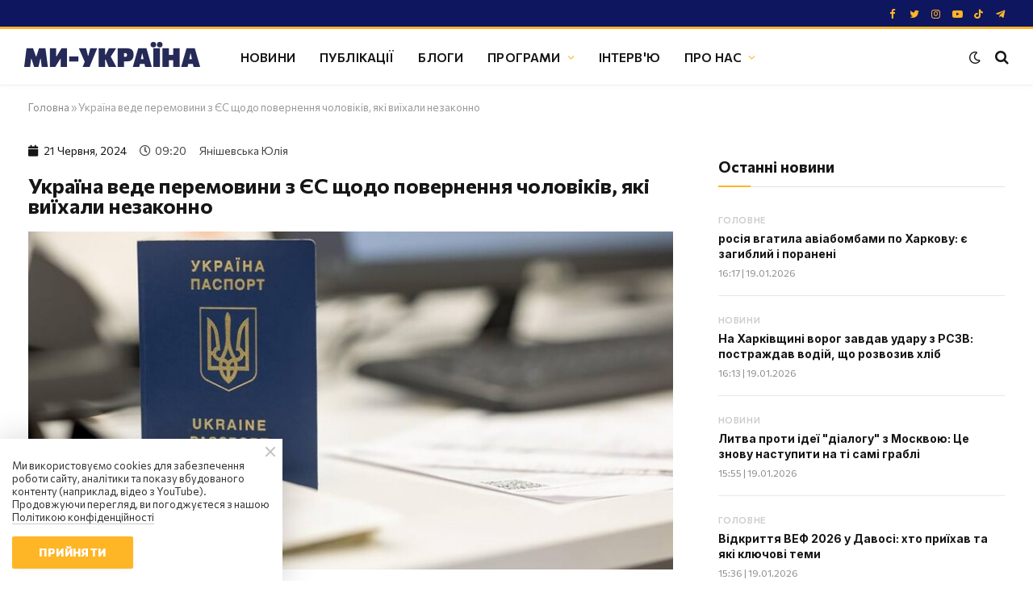

--- FILE ---
content_type: text/html; charset=UTF-8
request_url: https://weukraine.tv/top/ukrajina-vede-peremovini-z-jes-shchodo-povernennja-cholovikiv-jaki-vijikhali-nezakonno/
body_size: 24991
content:
<!DOCTYPE html>
<html lang="uk">
        
            <head>
    

    <meta charset="UTF-8">
    <meta name="viewport" content="width=device-width, initial-scale=1">
    <meta name="robots" content="index, follow, max-image-preview:large, max-snippet:-1, max-video-preview:-1">

    <meta name="facebook-domain-verification" content="wqesvzd4enbrfrkt87rueeiopnywf6">
        <meta name="google-adsense-account" content="ca-pub-1187747518901056">

    <title>Україна веде перемовини з ЄС щодо повернення чоловіків, які виїхали незаконно</title>

            <meta name="description" content="Україна веде переговори з представниками країн ЄС щодо можливості повернення українських чоловіків, які незаконно перетнули кордон.">
    
    <link rel="canonical" href="https://weukraine.tv/top/ukrajina-vede-peremovini-z-jes-shchodo-povernennja-cholovikiv-jaki-vijikhali-nezakonno/">

                
        
        
    <meta property="og:locale" content="uk_UA">
    <meta property="og:type" content="website">
    <meta property="og:title" content="Україна веде перемовини з ЄС щодо повернення чоловіків, які виїхали незаконно">

            <meta property="og:description" content="Україна веде переговори з представниками країн ЄС щодо можливості повернення українських чоловіків, які незаконно перетнули кордон.">
    
    <meta property="og:url" content="https://weukraine.tv/top/ukrajina-vede-peremovini-z-jes-shchodo-povernennja-cholovikiv-jaki-vijikhali-nezakonno/">
    <meta property="og:site_name" content="Ми Україна">
    <meta property="article:publisher" content="https://facebook.com/weukrainetv">
    <meta property="article:modified_time" content="2024-06-21T09:20:50+03:00">
    <meta property="og:image" content="https://weukraine.tv/img/article/1023/37_main-v1718950850.jpg">

    
    <meta name="twitter:card" content="summary_large_image">
    <meta name="twitter:title" content="Україна веде перемовини з ЄС щодо повернення чоловіків, які виїхали незаконно">

            <meta name="twitter:description" content="Україна веде переговори з представниками країн ЄС щодо можливості повернення українських чоловіків, які незаконно перетнули кордон.">
    
    <meta name="twitter:image" content="https://weukraine.tv/img/article/1023/37_main-v1718950850.jpg">
    <meta name="twitter:site" content="@weukrainetv">

                    
        <meta name="twitter:label1" content="Прибл. час читання">
        <meta name="twitter:data1" content="2 хвилини">
    
    <script type="application/ld+json">
        {
            "@context": "https://schema.org",
            "@graph": [

                            {
                    "@type": "Article",
                    "@id": "https://weukraine.tv/top/ukrajina-vede-peremovini-z-jes-shchodo-povernennja-cholovikiv-jaki-vijikhali-nezakonno/#article",
                    "isPartOf": {
                        "@id": "https://weukraine.tv/top/ukrajina-vede-peremovini-z-jes-shchodo-povernennja-cholovikiv-jaki-vijikhali-nezakonno/"
                    },
                                        "headline": "Україна веде перемовини з ЄС щодо повернення чоловіків, які виїхали незаконно",
                    "datePublished": "2024-06-21T09:20:50+03:00",
                    "dateModified": "2024-06-21T09:20:50+03:00",
                    "mainEntityOfPage": {
                        "@id": "https://weukraine.tv/top/ukrajina-vede-peremovini-z-jes-shchodo-povernennja-cholovikiv-jaki-vijikhali-nezakonno/"
                    },
                    "wordCount": 268,
                    "publisher": {
                        "@id": "https://weukraine.tv/#organization"
                    },
                    "image": {
                        "@id": "https://weukraine.tv/top/ukrajina-vede-peremovini-z-jes-shchodo-povernennja-cholovikiv-jaki-vijikhali-nezakonno/#primaryimage"
                    },
                    "thumbnailUrl": "https://weukraine.tv/img/article/1023/37_main-v1718950850.jpg",

                    
                                            "keywords": [
                                                            "Ігор Клименко",                                                            "МВС",                                                            "Україна",                                                            "незаконний перетин",                                                            "Повернення"                                                    ],
                    
                    
                                        "articleSection": [
                                                    "Новини",                                                    "Головне"                                            ],
                                        "inLanguage": "uk"
                },
            

            
                                                    
                                                                                                                                                                                                                                                                                                                                                                                                                                                                                                                                                                                                                                                                                                                                                                                                                                                                                                                                                                                                                                                                                                    
                                                                                                                                                                                                                                                                                                                                                                                                                                                                                                                                                                                                                                                                                                                                                                                                                                                                                                                                                                                                                                                                                                    
            
                            {
                    "@type": "CollectionPage",
                    "@id": "https://weukraine.tv/top/ukrajina-vede-peremovini-z-jes-shchodo-povernennja-cholovikiv-jaki-vijikhali-nezakonno/",
                    "url": "https://weukraine.tv/top/ukrajina-vede-peremovini-z-jes-shchodo-povernennja-cholovikiv-jaki-vijikhali-nezakonno/",
                    "name": "Україна веде перемовини з ЄС щодо повернення чоловіків, які виїхали незаконно",
                    "isPartOf": {
                        "@id": "https://weukraine.tv/#website"
                    },
                    "primaryImageOfPage": {
                        "@id": "https://weukraine.tv/top/ukrajina-vede-peremovini-z-jes-shchodo-povernennja-cholovikiv-jaki-vijikhali-nezakonno/#primaryimage"
                    },
                    "image": {
                        "@id": "https://weukraine.tv/top/ukrajina-vede-peremovini-z-jes-shchodo-povernennja-cholovikiv-jaki-vijikhali-nezakonno/#primaryimage"
                    },
                    "thumbnailUrl": "https://weukraine.tv/user/img/cover.jpg",

                                            "description": "Україна веде переговори з представниками країн ЄС щодо можливості повернення українських чоловіків, які незаконно перетнули кордон.",
                    
                                        "inLanguage": "uk"
                },
            
                {
                    "@type": "WebPage",
                    "@id": "https://weukraine.tv",
                    "url": "https://weukraine.tv",
                    "name": "Україна веде перемовини з ЄС щодо повернення чоловіків, які виїхали незаконно",
                    "isPartOf": {
                        "@id": "https://weukraine.tv/#website"
                    },
                    "about": {
                        "@id": "https://weukraine.tv/#organization"
                    },
                    "primaryImageOfPage": {
                        "@id": "https://weukraine.tv/#primaryimage"
                    },
                    "image": {
                        "@id": "https://weukraine.tv/#primaryimage"
                    },
                    "thumbnailUrl": "https://weukraine.tv/user/img/cover.jpg",

                                            "description": "Україна веде переговори з представниками країн ЄС щодо можливості повернення українських чоловіків, які незаконно перетнули кордон.",
                                                            "inLanguage": "uk",
                    "potentialAction": [
                        {
                            "@type": "ReadAction",
                            "target": [
                                "https://weukraine.tv/"
                            ]
                        }
                    ]
                },
                {
                    "@type": "ImageObject",
                    "inLanguage": "uk",
                    "@id": "https://weukraine.tv/#primaryimage",
                    "url": "https://weukraine.tv/user/img/cover.jpg",
                    "contentUrl": "https://weukraine.tv/user/img/cover.jpg",
                    "width": 1640,
                    "height": 624
                },
                {
                    "@type": "BreadcrumbList",
                    "@id": "https://weukraine.tv/#breadcrumb",
                    "itemListElement": [
                        {
                            "@type": "ListItem",
                            "position": 1,
                            "name": "Головна"
                        }

                        
                        
                                                    , {
                                "@type": "ListItem",
                                "position": 2,
                                "name": "Головне"
                            }
                                            ]
                },
                {
                    "@type": "WebSite",
                    "@id": "https://weukraine.tv/#website",
                    "url": "https://weukraine.tv/",
                    "name": "Ми Україна - сайт телеканалу",
                    "description": "Ми Україна",
                    "publisher": {
                        "@id": "https://weukraine.tv/#organization"
                    },
                    "potentialAction": [
                        {
                            "@type": "SearchAction",
                            "target": {
                                "@type": "EntryPoint",
                                "urlTemplate": "https://weukraine.tv/search/query={search_string}"
                            },
                            "query-input": "required name=search_string"
                        }
                    ],
                    "inLanguage": "uk"
                },
                {
                    "@type": "Organization",
                    "@id": "https://weukraine.tv/#organization",
                    "name": "Телеканал Ми Україна",
                    "url": "https://weukraine.tv",
                    "logo": {
                        "@type": "ImageObject",
                        "inLanguage": "uk",
                        "@id": "https://weukraine.tv#/schema/logo/image/",
                        "url": "https://weukraine.tv/user/img/logo/logo-80.png",
                        "contentUrl": "https://weukraine.tv/user/img/logo/logo-80.png",
                        "width": 435,
                        "height": 80,
                        "caption": "Телеканал Ми Україна"
                    },
                    "image": {
                        "@id": "https://weukraine.tv/#/schema/logo/image/"
                    },
                    "sameAs": [
                                                    "https://facebook.com/weukrainetv",                                                    "https://twitter.com/weukrainetv",                                                    "https://www.instagram.com/weukrainetv/",                                                    "https://www.youtube.com/@weukrainetv",                                                    "https://tiktok.com/@weukrainetv",                                                    "https://t.me/weukrainetv"                                            ]
                }
            ]
        }
    </script>

    <link rel="alternate" type="application/rss+xml" title="Ми Україна &raquo; стрічка" href="https://weukraine.tv/feed/" />

    <link rel="icon" href="https://weukraine.tv/user/img/favicon/cropped-android-chrome-512x512-1-32x32.png" sizes="32x32"/>
    <link rel="icon" href="https://weukraine.tv/user/img/favicon/cropped-android-chrome-512x512-1-192x192.png" sizes="192x192"/>
    <link rel="apple-touch-icon" href="https://weukraine.tv/user/img/favicon/cropped-android-chrome-512x512-1-180x180.png"/>
    <meta name="msapplication-TileImage" content="https://weukraine.tv/user/img/favicon/cropped-android-chrome-512x512-1-270x270.png"/>

    <script type="text/javascript" id="www-widgetapi-script" src="https://www.youtube.com/s/player/21812a9c/www-widgetapi.vflset/www-widgetapi.js" async=""></script>

    <style id="classic-theme-styles-inline-css" type="text/css">
        @media (max-width: 767px) {
            .eael-sticky-video-wrapper {
                max-height: 200px;
            }
        }

        .wp-block-button__link{color:#fff;background-color:#32373c;border-radius:9999px;box-shadow:none;text-decoration:none;padding:calc(.667em + 2px) calc(1.333em + 2px);font-size:1.125em}.wp-block-file__button{background:#32373c;color:#fff;text-decoration:none}
    </style>

    <style id="global-styles-inline-css" type="text/css">
        body{--wp--preset--color--black: #000000;--wp--preset--color--cyan-bluish-gray: #abb8c3;--wp--preset--color--white: #ffffff;--wp--preset--color--pale-pink: #f78da7;--wp--preset--color--vivid-red: #cf2e2e;--wp--preset--color--luminous-vivid-orange: #ff6900;--wp--preset--color--luminous-vivid-amber: #fcb900;--wp--preset--color--light-green-cyan: #7bdcb5;--wp--preset--color--vivid-green-cyan: #00d084;--wp--preset--color--pale-cyan-blue: #8ed1fc;--wp--preset--color--vivid-cyan-blue: #0693e3;--wp--preset--color--vivid-purple: #9b51e0;--wp--preset--gradient--vivid-cyan-blue-to-vivid-purple: linear-gradient(135deg,rgba(6,147,227,1) 0%,rgb(155,81,224) 100%);--wp--preset--gradient--light-green-cyan-to-vivid-green-cyan: linear-gradient(135deg,rgb(122,220,180) 0%,rgb(0,208,130) 100%);--wp--preset--gradient--luminous-vivid-amber-to-luminous-vivid-orange: linear-gradient(135deg,rgba(252,185,0,1) 0%,rgba(255,105,0,1) 100%);--wp--preset--gradient--luminous-vivid-orange-to-vivid-red: linear-gradient(135deg,rgba(255,105,0,1) 0%,rgb(207,46,46) 100%);--wp--preset--gradient--very-light-gray-to-cyan-bluish-gray: linear-gradient(135deg,rgb(238,238,238) 0%,rgb(169,184,195) 100%);--wp--preset--gradient--cool-to-warm-spectrum: linear-gradient(135deg,rgb(74,234,220) 0%,rgb(151,120,209) 20%,rgb(207,42,186) 40%,rgb(238,44,130) 60%,rgb(251,105,98) 80%,rgb(254,248,76) 100%);--wp--preset--gradient--blush-light-purple: linear-gradient(135deg,rgb(255,206,236) 0%,rgb(152,150,240) 100%);--wp--preset--gradient--blush-bordeaux: linear-gradient(135deg,rgb(254,205,165) 0%,rgb(254,45,45) 50%,rgb(107,0,62) 100%);--wp--preset--gradient--luminous-dusk: linear-gradient(135deg,rgb(255,203,112) 0%,rgb(199,81,192) 50%,rgb(65,88,208) 100%);--wp--preset--gradient--pale-ocean: linear-gradient(135deg,rgb(255,245,203) 0%,rgb(182,227,212) 50%,rgb(51,167,181) 100%);--wp--preset--gradient--electric-grass: linear-gradient(135deg,rgb(202,248,128) 0%,rgb(113,206,126) 100%);--wp--preset--gradient--midnight: linear-gradient(135deg,rgb(2,3,129) 0%,rgb(40,116,252) 100%);--wp--preset--font-size--small: 13px;--wp--preset--font-size--medium: 20px;--wp--preset--font-size--large: 36px;--wp--preset--font-size--x-large: 42px;--wp--preset--spacing--20: 0.44rem;--wp--preset--spacing--30: 0.67rem;--wp--preset--spacing--40: 1rem;--wp--preset--spacing--50: 1.5rem;--wp--preset--spacing--60: 2.25rem;--wp--preset--spacing--70: 3.38rem;--wp--preset--spacing--80: 5.06rem;--wp--preset--shadow--natural: 6px 6px 9px rgba(0, 0, 0, 0.2);--wp--preset--shadow--deep: 12px 12px 50px rgba(0, 0, 0, 0.4);--wp--preset--shadow--sharp: 6px 6px 0px rgba(0, 0, 0, 0.2);--wp--preset--shadow--outlined: 6px 6px 0px -3px rgba(255, 255, 255, 1), 6px 6px rgba(0, 0, 0, 1);--wp--preset--shadow--crisp: 6px 6px 0px rgba(0, 0, 0, 1);}:where(.is-layout-flex){gap: 0.5em;}:where(.is-layout-grid){gap: 0.5em;}body .is-layout-flow > .alignleft{float: left;margin-inline-start: 0;margin-inline-end: 2em;}body .is-layout-flow > .alignright{float: right;margin-inline-start: 2em;margin-inline-end: 0;}body .is-layout-flow > .aligncenter{margin-left: auto !important;margin-right: auto !important;}body .is-layout-constrained > .alignleft{float: left;margin-inline-start: 0;margin-inline-end: 2em;}body .is-layout-constrained > .alignright{float: right;margin-inline-start: 2em;margin-inline-end: 0;}body .is-layout-constrained > .aligncenter{margin-left: auto !important;margin-right: auto !important;}body .is-layout-constrained > :where(:not(.alignleft):not(.alignright):not(.alignfull)){max-width: var(--wp--style--global--content-size);margin-left: auto !important;margin-right: auto !important;}body .is-layout-constrained > .alignwide{max-width: var(--wp--style--global--wide-size);}body .is-layout-flex{display: flex;}body .is-layout-flex{flex-wrap: wrap;align-items: center;}body .is-layout-flex > *{margin: 0;}body .is-layout-grid{display: grid;}body .is-layout-grid > *{margin: 0;}:where(.wp-block-columns.is-layout-flex){gap: 2em;}:where(.wp-block-columns.is-layout-grid){gap: 2em;}:where(.wp-block-post-template.is-layout-flex){gap: 1.25em;}:where(.wp-block-post-template.is-layout-grid){gap: 1.25em;}.has-black-color{color: var(--wp--preset--color--black) !important;}.has-cyan-bluish-gray-color{color: var(--wp--preset--color--cyan-bluish-gray) !important;}.has-white-color{color: var(--wp--preset--color--white) !important;}.has-pale-pink-color{color: var(--wp--preset--color--pale-pink) !important;}.has-vivid-red-color{color: var(--wp--preset--color--vivid-red) !important;}.has-luminous-vivid-orange-color{color: var(--wp--preset--color--luminous-vivid-orange) !important;}.has-luminous-vivid-amber-color{color: var(--wp--preset--color--luminous-vivid-amber) !important;}.has-light-green-cyan-color{color: var(--wp--preset--color--light-green-cyan) !important;}.has-vivid-green-cyan-color{color: var(--wp--preset--color--vivid-green-cyan) !important;}.has-pale-cyan-blue-color{color: var(--wp--preset--color--pale-cyan-blue) !important;}.has-vivid-cyan-blue-color{color: var(--wp--preset--color--vivid-cyan-blue) !important;}.has-vivid-purple-color{color: var(--wp--preset--color--vivid-purple) !important;}.has-black-background-color{background-color: var(--wp--preset--color--black) !important;}.has-cyan-bluish-gray-background-color{background-color: var(--wp--preset--color--cyan-bluish-gray) !important;}.has-white-background-color{background-color: var(--wp--preset--color--white) !important;}.has-pale-pink-background-color{background-color: var(--wp--preset--color--pale-pink) !important;}.has-vivid-red-background-color{background-color: var(--wp--preset--color--vivid-red) !important;}.has-luminous-vivid-orange-background-color{background-color: var(--wp--preset--color--luminous-vivid-orange) !important;}.has-luminous-vivid-amber-background-color{background-color: var(--wp--preset--color--luminous-vivid-amber) !important;}.has-light-green-cyan-background-color{background-color: var(--wp--preset--color--light-green-cyan) !important;}.has-vivid-green-cyan-background-color{background-color: var(--wp--preset--color--vivid-green-cyan) !important;}.has-pale-cyan-blue-background-color{background-color: var(--wp--preset--color--pale-cyan-blue) !important;}.has-vivid-cyan-blue-background-color{background-color: var(--wp--preset--color--vivid-cyan-blue) !important;}.has-vivid-purple-background-color{background-color: var(--wp--preset--color--vivid-purple) !important;}.has-black-border-color{border-color: var(--wp--preset--color--black) !important;}.has-cyan-bluish-gray-border-color{border-color: var(--wp--preset--color--cyan-bluish-gray) !important;}.has-white-border-color{border-color: var(--wp--preset--color--white) !important;}.has-pale-pink-border-color{border-color: var(--wp--preset--color--pale-pink) !important;}.has-vivid-red-border-color{border-color: var(--wp--preset--color--vivid-red) !important;}.has-luminous-vivid-orange-border-color{border-color: var(--wp--preset--color--luminous-vivid-orange) !important;}.has-luminous-vivid-amber-border-color{border-color: var(--wp--preset--color--luminous-vivid-amber) !important;}.has-light-green-cyan-border-color{border-color: var(--wp--preset--color--light-green-cyan) !important;}.has-vivid-green-cyan-border-color{border-color: var(--wp--preset--color--vivid-green-cyan) !important;}.has-pale-cyan-blue-border-color{border-color: var(--wp--preset--color--pale-cyan-blue) !important;}.has-vivid-cyan-blue-border-color{border-color: var(--wp--preset--color--vivid-cyan-blue) !important;}.has-vivid-purple-border-color{border-color: var(--wp--preset--color--vivid-purple) !important;}.has-vivid-cyan-blue-to-vivid-purple-gradient-background{background: var(--wp--preset--gradient--vivid-cyan-blue-to-vivid-purple) !important;}.has-light-green-cyan-to-vivid-green-cyan-gradient-background{background: var(--wp--preset--gradient--light-green-cyan-to-vivid-green-cyan) !important;}.has-luminous-vivid-amber-to-luminous-vivid-orange-gradient-background{background: var(--wp--preset--gradient--luminous-vivid-amber-to-luminous-vivid-orange) !important;}.has-luminous-vivid-orange-to-vivid-red-gradient-background{background: var(--wp--preset--gradient--luminous-vivid-orange-to-vivid-red) !important;}.has-very-light-gray-to-cyan-bluish-gray-gradient-background{background: var(--wp--preset--gradient--very-light-gray-to-cyan-bluish-gray) !important;}.has-cool-to-warm-spectrum-gradient-background{background: var(--wp--preset--gradient--cool-to-warm-spectrum) !important;}.has-blush-light-purple-gradient-background{background: var(--wp--preset--gradient--blush-light-purple) !important;}.has-blush-bordeaux-gradient-background{background: var(--wp--preset--gradient--blush-bordeaux) !important;}.has-luminous-dusk-gradient-background{background: var(--wp--preset--gradient--luminous-dusk) !important;}.has-pale-ocean-gradient-background{background: var(--wp--preset--gradient--pale-ocean) !important;}.has-electric-grass-gradient-background{background: var(--wp--preset--gradient--electric-grass) !important;}.has-midnight-gradient-background{background: var(--wp--preset--gradient--midnight) !important;}.has-small-font-size{font-size: var(--wp--preset--font-size--small) !important;}.has-medium-font-size{font-size: var(--wp--preset--font-size--medium) !important;}.has-large-font-size{font-size: var(--wp--preset--font-size--large) !important;}.has-x-large-font-size{font-size: var(--wp--preset--font-size--x-large) !important;}
        .wp-block-navigation a:where(:not(.wp-element-button)){color: inherit;}
        :where(.wp-block-post-template.is-layout-flex){gap: 1.25em;}:where(.wp-block-post-template.is-layout-grid){gap: 1.25em;}
        :where(.wp-block-columns.is-layout-flex){gap: 2em;}:where(.wp-block-columns.is-layout-grid){gap: 2em;}
        .wp-block-pullquote{font-size: 1.5em;line-height: 1.6;}
    </style>

    <link rel="stylesheet" id="essensial-blocks-animation-css" href="/user/css/animate.min.css" type="text/css" media="all">

    <style id="dominant-color-styles-inline-css" type="text/css">
        img[data-dominant-color]:not(.has-transparency) { background-color: var(--dominant-color); }
    </style>

    

            <link rel="stylesheet" id="elementor-frontend-css" href="/user/css/frontend-lite.min-v3.css" type="text/css" media="all">
        <link rel="stylesheet" id="eael-general-css" href="/user/css/general.min.css" type="text/css" media="all">
        <link rel="stylesheet" id="eael-7964-css" href="/user/css/eael-7964.css" type="text/css" media="all">
        <link rel="stylesheet" id="elementor-icons-css" href="/user/css/elementor-icons.min.css" type="text/css" media="all">
        

        <link rel="stylesheet" id="elementor-post-7-css" href="/user/css/pages/post-7.css" type="text/css" media="all">
        <link rel="stylesheet" id="elementor-pro-css" href="/user/css/frontend-lite2.min.css" type="text/css" media="all">

        <link rel="stylesheet" href="/user/css/pages/post-8723.css" type="text/css" media="all">
        <link rel="stylesheet" id="smartmag-core-css" href="/user/css/style2-v2.css" type="text/css" media="all">


        <link rel="stylesheet" href="/user/css/fix-v9.css" type="text/css" media="all">
    
    <style id="smartmag-core-inline-css" type="text/css">
        :root { --c-main: #feb526;
            --c-main-rgb: 254,181,38;
            --text-font: "Commissioner", system-ui, -apple-system, "Segoe UI", Arial, sans-serif;
            --body-font: "Commissioner", system-ui, -apple-system, "Segoe UI", Arial, sans-serif;
            --ui-font: "Commissioner", system-ui, -apple-system, "Segoe UI", Arial, sans-serif;
            --title-font: "Commissioner", system-ui, -apple-system, "Segoe UI", Arial, sans-serif;
            --h-font: "Commissioner", system-ui, -apple-system, "Segoe UI", Arial, sans-serif;
            --title-font: var(--ui-font);
            --h-font: var(--ui-font);
            --text-h-font: var(--h-font);
            --title-font: "Inter", system-ui, -apple-system, "Segoe UI", Arial, sans-serif;
            --title-size-xs: 15px;
            --title-size-m: 19px;
            --main-width: 1240px;
            --wrap-padding: 35px;
            --p-title-space: 11px;
            --c-excerpts: #afafaf;
            --excerpt-size: 14px; }
        .s-dark, .site-s-dark { --c-main: #feb526; --c-main-rgb: 254,181,38; }
        .s-dark body { background-color: #101016; }
        .post-title:not(._) { line-height: 1.4; }
        :root { --sidebar-width: 336px; }
        .ts-row, .has-el-gap { --sidebar-c-width: calc(var(--sidebar-width) + var(--grid-gutter-h) + var(--sidebar-c-pad)); }
        .smart-head-main { --c-shadow: rgba(0,0,0,0.02); }
        .smart-head-main .smart-head-top { --head-h: 36px; background-color: #0e1660; border-image: linear-gradient(90deg, #feb526 0%, #feb526 100%); border-image-slice: 1; border-image-width: 3px 0 0 0; border-width: 3px 0; border-image-width: 0 0 3px 0; }
        .smart-head-main .smart-head-mid { --head-h: 70px; border-bottom-width: 1px; border-bottom-color: #efefef; }
        .s-dark .smart-head-main .smart-head-mid,
        .smart-head-main .s-dark.smart-head-mid { border-bottom-color: #3f3f3f; }
        .navigation-main .menu > li > a { font-size: 15.4px; text-transform: uppercase; letter-spacing: 0.01em; }
        .navigation-main .menu > li li a { text-transform: uppercase; }
        .navigation-main { --nav-items-space: 15px; }
        .s-light .navigation { --c-nav-blip: var(--c-main); }
        .s-dark .smart-head-mobile .smart-head-mid,
        .smart-head-mobile .s-dark.smart-head-mid { background-color: #0e1660; }
        .smart-head-mobile .smart-head-mid { border-image: linear-gradient(90deg, #feb526 0%, #feb526 100%); border-image-slice: 1; border-image-width: 3px 0 0 0; border-width: 3px 0; }
        .off-canvas { background-color: #0e1660; }
        .navigation-small { margin-left: calc(-1 * var(--nav-items-space)); }
        .s-dark .navigation-small { --c-nav-hov: rgba(255,255,255,0.76); }
        .s-dark .smart-head-main .spc-social,
        .smart-head-main .s-dark .spc-social { --c-spc-social: #feb526; --c-spc-social-hov: #ffffff; }
        .smart-head-main .spc-social { --spc-social-fs: 13px; --spc-social-size: 26px; --spc-social-space: 5px; }
        .smart-head-mobile .spc-social { --spc-social-fs: 11px; --spc-social-size: 23px; --spc-social-space: 3px; }
        .s-dark .smart-head-main .search-icon:hover,
        .smart-head-main .s-dark .search-icon:hover { color: #bcbcbc; }
        .smart-head-main { --search-icon-size: 18px; }
        .s-dark .smart-head-main .offcanvas-toggle:hover,
        .smart-head-main .s-dark .offcanvas-toggle:hover { --c-hamburger: #bcbcbc; }
        .smart-head .ts-button1 { font-size: 12px; border-radius: 6px; height: 34px; line-height: 34px; padding-left: 14px; padding-right: 14px; }
        .post-meta .text-in, .post-meta .post-cat > a { font-size: 11px; }
        .post-meta .post-cat > a { font-weight: 600; }
        .post-meta { --p-meta-sep: "\25c6"; --p-meta-sep-pad: 7px; }
        .post-meta .meta-item:before { transform: scale(.65); }
        .l-post { --media-radius: 10px; }
        .cat-labels .category { font-weight: 600; letter-spacing: 0.06em; border-radius: 5px; padding-top: 2px; padding-bottom: 2px; padding-left: 10px; padding-right: 10px; }
        .block-head-c .heading { font-size: 19px; text-transform: initial; }
        .block-head-e3 .heading { font-size: 22px; }
        .load-button { padding-top: 13px; padding-bottom: 13px; padding-left: 13px; padding-right: 13px; border-radius: 20px; }
        .loop-grid-base .media { margin-bottom: 20px; }
        .loop-grid .l-post { border-radius: 10px; overflow: hidden; }
        .has-nums .l-post { --num-font: "Outfit", system-ui, -apple-system, "Segoe UI", Arial, sans-serif; }
        .has-nums-a .l-post .post-title:before,
        .has-nums-b .l-post .content:before { font-weight: 500; }
        .has-nums-c .l-post .post-title:before,
        .has-nums-c .l-post .content:before { font-size: 18px; }
        .loop-list-card .l-post { border-radius: 10px; overflow: hidden; }
        .loop-small .ratio-is-custom { padding-bottom: calc(100% / 1.3); }
        .loop-small .media { width: 30%; max-width: 50%; }
        .loop-small .media:not(i) { max-width: 97px; }
        .single-featured .featured, .the-post-header .featured { border-radius: 10px; --media-radius: 10px; overflow: hidden; }
        .post-meta-single .meta-item, .post-meta-single .text-in { font-size: 13px; }
        .the-post-header .post-meta .post-title { font-family: var(--body-font); font-weight: 800; line-height: 1.3; letter-spacing: -0.01em; }
        .entry-content { letter-spacing: -0.005em; }
        .site-s-light .entry-content { color: #0a0a0a; }
        :where(.entry-content) a { text-decoration: underline 2px; text-underline-offset: 4px; }
        .review-box .overall { border-radius: 8px; }
        .review-box .rating-bar, .review-box .bar { height: 18px; border-radius: 8px; }
        .review-box .label { font-size: 15px; }
        .s-head-large .sub-title { font-size: 19px; }
        .s-post-large .post-content-wrap { display: grid; }
        .s-post-large .entry-content { max-width: calc(750px + var(--p-spacious-pad)*2); justify-self: center; }
        .category .feat-grid { --grid-gap: 10px; }
        .spc-newsletter { --box-roundness: 10px; }
        @media (min-width: 1200px) { .breadcrumbs { font-size: 13px; }
            .nav-hov-b .menu > li > a:before { width: calc(100% - (var(--nav-items-space, 15px)*2)); left: var(--nav-items-space); }
            .post-content h2 { font-size: 27px; }
            .post-content h3 { font-size: 23px; } }
        @media (min-width: 940px) and (max-width: 1200px) { :root { --sidebar-width: 300px; }
            .ts-row, .has-el-gap { --sidebar-c-width: calc(var(--sidebar-width) + var(--grid-gutter-h) + var(--sidebar-c-pad)); }
            .navigation-main .menu > li > a { font-size: calc(10px + (15.4px - 10px) * .7); } }
        @media (min-width: 768px) and (max-width: 940px) { .ts-contain, .main { padding-left: 35px; padding-right: 35px; } }
        @media (max-width: 767px) { .ts-contain, .main { padding-left: 25px; padding-right: 25px; }
            .block-head-e3 .heading { font-size: 18px; } }

        .term-color-10 { --c-main: #cccccc; }
        .navigation .menu-cat-10 { --c-term: #cccccc; }

        .term-color-46 { --c-main: #cccccc; }
        .navigation .menu-cat-46 { --c-term: #cccccc; }

        .term-color-8 { --c-main: #cccccc; }
        .navigation .menu-cat-8 { --c-term: #cccccc; }

        .term-color-49 { --c-main: #cccccc; }
        .navigation .menu-cat-49 { --c-term: #cccccc; }

        .term-color-3 { --c-main: #cccccc; }
        .navigation .menu-cat-3 { --c-term: #cccccc; }

        .term-color-6 { --c-main: #cccccc; }
        .navigation .menu-cat-6 { --c-term: #cccccc; }

        .term-color-891 { --c-main: #dd3333; }
        .navigation .menu-cat-891 { --c-term: #dd3333; }

        .term-color-7 { --c-main: #cccccc; }
        .navigation .menu-cat-7 { --c-term: #cccccc; }

        .term-color-13 { --c-main: #cccccc; }
        .navigation .menu-cat-13 { --c-term: #cccccc; }

        .term-color-9 { --c-main: #cccccc; }
        .navigation .menu-cat-9 { --c-term: #cccccc; }

        .term-color-14 { --c-main: #cccccc; }
        .navigation .menu-cat-14 { --c-term: #cccccc; }

        .term-color-5 { --c-main: #cccccc; }
        .navigation .menu-cat-5 { --c-term: #cccccc; }

        .term-color-11 { --c-main: #cccccc; }
        .navigation .menu-cat-11 { --c-term: #cccccc; }
    </style>

    <link rel="stylesheet" id="smartmag-magnific-popup-css" href="/user/css/lightbox.css" type="text/css" media="all">
	<link rel="stylesheet" id="smartmag-icons-css" href="/user/css/icons2.css?ver=9.0.0" type="text/css" media="all">
    <link rel="stylesheet" id="smartmag-gfonts-custom-css" href="https://fonts.googleapis.com/css?family=Commissioner%3A400%2C500%2C600%2C700%2C800%7CInter%3A400%2C500%2C600%2C700%7COutfit%3A400%2C500%2C600%2C700&amp;display=swap" type="text/css" media="all">

	<style type="text/css" id="wp-custom-css">
		.elementor-widget-container ul { list-style: disc; margin-left: 40px; }
        .elementor-widget-container ol { list-style: decimal; margin-left: 40px; type: 1; }
        .elementor-widget-container ol li {
            list-style: decimal;
            margin-left: 0px;
            padding-left: 10px
        }
        .elementor-widget-container ul li {
            list-style: disc;
            margin-left: 0px;
        }

        .spc-social-b {
            --spc-social-space: 7px;
        }

        blockquote {
            padding: 1.5em;
            margin-bottom: 30px;
        }

        .elementor-widget-theme-post-content a {
            text-decoration: underline;
        }

        .wp-block-essential-blocks-advanced-video {
            margin: 10px 0;
        }
    </style>
                          <script src="https://cdn.admixer.net/scripts3/loader2.js" async
        data-inv="//inv-nets.admixer.net/"
        data-r="single"
        data-sender="admixer"
        data-bundle="desktop">
    </script>
    <script type='text/javascript'>
    (window.globalAmlAds = window.globalAmlAds || []).push(function() {
        globalAml.defineSlot({z: 'f53e7c65-cfd3-4cd7-953f-d8e551b07ccf', ph: 'admixer_f53e7c65cfd34cd7953fd8e551b07ccf_zone_118423_sect_56942_site_50497', i: 'inv-nets', s:'6e347c4c-696e-4917-b4d8-f96a5fbc0b79', sender: 'admixer'});
        globalAml.singleRequest("admixer");});
    </script>
    <script type='text/javascript'>
    (window.globalAmlAds = window.globalAmlAds || []).push(function() {
        globalAml.defineSlot({z: 'b5062267-8dbd-49a9-8de3-1eed4818bd1e', ph: 'admixer_b50622678dbd49a98de31eed4818bd1e_zone_118426_sect_56942_site_50497', i: 'inv-nets', s:'6e347c4c-696e-4917-b4d8-f96a5fbc0b79', sender: 'admixer'});
        globalAml.singleRequest("admixer");});
    </script>
    <script type='text/javascript'>
    (window.globalAmlAds = window.globalAmlAds || []).push(function() {
        globalAml.defineSlot({z: '15a9f558-543c-4489-b370-afb8bb2b0884', ph: 'admixer_15a9f558543c4489b370afb8bb2b0884_zone_118422_sect_56942_site_50497', i: 'inv-nets', s:'6e347c4c-696e-4917-b4d8-f96a5fbc0b79', sender: 'admixer'});
        globalAml.singleRequest("admixer");});
    </script>
    <script type='text/javascript'>
    (window.globalAmlAds = window.globalAmlAds || []).push(function() {
        globalAml.defineSlot({z: '50c209fd-668a-4459-aafe-874824d06841', ph: 'admixer_50c209fd668a4459aafe874824d06841_zone_118424_sect_56942_site_50497', i: 'inv-nets', s:'6e347c4c-696e-4917-b4d8-f96a5fbc0b79', sender: 'admixer'});
        globalAml.singleRequest("admixer");});
    </script>
     
                    <script async src="https://pagead2.googlesyndication.com/pagead/js/adsbygoogle.js?client=ca-pub-1187747518901056"crossorigin="anonymous"></script>
    
	<script type='text/javascript'>
        var loadsrcscache = [];
        load_srcs = function(sources, callback) {
            loadsrcscache.push([sources, callback]);
        }
        var loadcsscache = [];
        load_css = function(sources) {
            loadcsscache.push(sources);
        }
    </script>
</head>    
    <script>
        var BunyadSchemeKey = 'bunyad-scheme';
        (() => {
            const d = document.documentElement;
            const c = d.classList;
            const scheme = localStorage.getItem(BunyadSchemeKey);

            if (scheme) {
                d.dataset.origClass = c;
                scheme === 'dark' ? c.remove('s-light', 'site-s-light') : c.remove('s-dark', 'site-s-dark');
                c.add('site-s-' + scheme, 's-' + scheme);
            } else {
                d.dataset.origClass = c;
                c.add('site-s-light', 's-light');
            }
        })();

        var s = "on";
    </script>

    
                
    
                    

    
    <style>
        .elementor-element.elementor-element-11d77231 {
            margin-top: 30px;
            margin-bottom: 50px;
        }

        .post-title {
            font-size: 14px;
        }

        .elementor-8539 .elementor-element.elementor-element-4920a82f .feat-grid .item-large .post-title {
            font-size: 26px;
            line-height: 1.35em;
        }
        .feat-grid .item-medium .post-title {
            font-size: 20px;
        }
        .adsbygoogle{
            z-index: 100!important;
        }
        @media (max-width: 768px) {
            .play-block .n-v-prog-cntr-container .section-title {
                padding-bottom: 50px;
                display: block;
                margin-bottom: -40px;
            }
             .play-block .d-cntrls {
                right: 0;
                left: -2px;
                top: auto;
                position: relative;
                transform: translateY(-20%);
            }
        }
    </style>

    <body id="body" class="post-template-default single single-post postid-77248 single-format-standard post-layout-classic post-cat-3  has-lb has-lb-sm layout-normal elementor-default elementor-kit-7">
    
        <script>
            var lang = '/ukr';
            var root_domain = location.hostname;
            var _addr = document.location.protocol + '//' + root_domain + (location.port != '' ? ':' + location.port : '');
            var sun_root_section = 2845;
            var sun_section = 2845;
            var sun_article = 102337;
            var server = 'https://weukraine.tv';
            var phrase = {};
            var banners_types = [];
            var sections_full_reload = [3069];
                        
            banners_types['html'] = '16508';
            
            banners_types['script'] = '16509';
            
            banners_types['image'] = '16510';
                    </script>
        
        <div class="sbody main-wrap">
                         
            <!-- Google tag (gtag.js) -->
            <script async src="https://www.googletagmanager.com/gtag/js?id=G-F9SYHDBGPN"></script>
            <script>
                window.dataLayer = window.dataLayer || [];
                function gtag(){dataLayer.push(arguments);}
                gtag('js', new Date());

                gtag('config', 'G-GSKC900FKR');
            </script>
            
            
            <div id="page_css"></div>

                                                                                                                                                                                                                                                                                
<div class="off-canvas-backdrop"></div>

<div class="mobile-menu-container off-canvas s-dark hide-widgets-sm hide-menu-lg" id="off-canvas">
    <div class="off-canvas-head">
        <a href="#" class="close">
            <i class="tsi tsi-times"></i>
        </a>

        <div class="ts-logo">
            <img class="logo-mobile logo-image logo-image-dark" src="/user/img/logo/logo-w-80-3.png" width="218" height="40" alt="Ми Україна">
            <img class="logo-mobile logo-image" src="/user/img/logo/logo-w-80.png" width="218" height="40" alt="Ми Україна">
        </div>
    </div>

    <div class="off-canvas-content">
        <ul class="mobile-menu"></ul>

        <div class="spc-social-block spc-social spc-social-b smart-head-social">
                        <a href="https://facebook.com/weukrainetv" class="link service s-facebook" target="_blank">
            <i class="icon tsi tsi-facebook"></i>
            <span class="visuallyhidden">Facebook</span>
        </a>
            <a href="https://twitter.com/weukrainetv" class="link service s-twitter" target="_blank">
            <i class="icon tsi tsi-twitter"></i>
            <span class="visuallyhidden">Twitter</span>
        </a>
            <a href="https://www.instagram.com/weukrainetv/" class="link service s-instagram" target="_blank">
            <i class="icon tsi tsi-instagram"></i>
            <span class="visuallyhidden">Instagram</span>
        </a>
            <a href="https://www.youtube.com/@weukrainetv" class="link service s-youtube" target="_blank">
            <i class="icon tsi tsi-youtube-play"></i>
            <span class="visuallyhidden">YouTube</span>
        </a>
            <a href="https://tiktok.com/@weukrainetv" class="link service s-tiktok" target="_blank">
            <i class="icon tsi tsi-tiktok"></i>
            <span class="visuallyhidden">TikTok</span>
        </a>
            <a href="https://t.me/weukrainetv" class="link service s-telegram" target="_blank">
            <i class="icon tsi tsi-telegram"></i>
            <span class="visuallyhidden">Telegram</span>
        </a>
            </div>
    </div>
</div>

<div class="smart-head smart-head-a smart-head-main" id="smart-head" data-sticky="auto" data-sticky-type="smart" data-sticky-full="">
    <div class="smart-head-row smart-head-top s-dark smart-head-row-full">
        <div class="inner wrap">
            <div class="items items-left">
                <div class="nav-wrap">
                    <nav class="navigation navigation-small nav-hov-a"></nav>
                </div>
            </div>

            <div class="items items-center empty"></div>

            <div class="items items-right">
                <div class="spc-social-block spc-social spc-social-a smart-head-social">
                                <a href="https://facebook.com/weukrainetv" class="link service s-facebook" target="_blank">
            <i class="icon tsi tsi-facebook"></i>
            <span class="visuallyhidden">Facebook</span>
        </a>
            <a href="https://twitter.com/weukrainetv" class="link service s-twitter" target="_blank">
            <i class="icon tsi tsi-twitter"></i>
            <span class="visuallyhidden">Twitter</span>
        </a>
            <a href="https://www.instagram.com/weukrainetv/" class="link service s-instagram" target="_blank">
            <i class="icon tsi tsi-instagram"></i>
            <span class="visuallyhidden">Instagram</span>
        </a>
            <a href="https://www.youtube.com/@weukrainetv" class="link service s-youtube" target="_blank">
            <i class="icon tsi tsi-youtube-play"></i>
            <span class="visuallyhidden">YouTube</span>
        </a>
            <a href="https://tiktok.com/@weukrainetv" class="link service s-tiktok" target="_blank">
            <i class="icon tsi tsi-tiktok"></i>
            <span class="visuallyhidden">TikTok</span>
        </a>
            <a href="https://t.me/weukrainetv" class="link service s-telegram" target="_blank">
            <i class="icon tsi tsi-telegram"></i>
            <span class="visuallyhidden">Telegram</span>
        </a>
                    </div>
            </div>
        </div>
    </div>
    
    <div class="smart-head-row smart-head-mid is-light smart-head-row-full">
        <div class="inner wrap">
            <div class="items items-left">
                <a href="/" title="Ми Україна" rel="home" class="js-use-reload-page logo-link ts-logo logo-is-image">
                    <h1>
                        <img src="/user/img/logo/logo-w-40.png" class="logo-image logo-image-dark" alt="Ми Україна" srcset="/user/img/logo/logo-w-40.png, /user/img/logo/logo-w-80-2.png 2x" width="218" height="40">
                        <img src="/user/img/logo/logo-40.png" class="logo-image" alt="Ми Україна" srcset="/user/img/logo/logo-40.png, /user/img/logo/logo-80.png 2x" width="218" height="40">
                    </h1>
                </a>

                <div class="nav-wrap">
                    <nav class="navigation navigation-main nav-hov-b">
                        <ul id="menu-main-menu" class="menu">
                                                            <li class="menu-item menu-item-type-taxonomy menu-item-object-category menu-cat-8 menu-item-19383">
                                                                            <a href="/category/novyny/">Новини</a>
                                                                    </li>
                                                            <li class="menu-item menu-item-type-taxonomy menu-item-object-category menu-cat-8 menu-item-19383">
                                                                            <a href="/category/article/">Публікації</a>
                                                                    </li>
                                                            <li class="menu-item menu-item-type-taxonomy menu-item-object-category menu-cat-8 menu-item-19383">
                                                                            <a href="/category/blog/">Блоги</a>
                                                                    </li>
                                                            <li class="menu-item menu-item-type-taxonomy menu-item-object-category menu-cat-8 menu-item-19383">
                                                                            <a href="/category/programy/">Програми</a>

                                        <ul class="sub-menu">
                                                                                                                                                                                                                                                                <li class="menu-item menu-item-type-taxonomy menu-item-object-category menu-cat-42 menu-item-8764">
                                                            <a href="/category/programy/dokumentalky/">Документалки</a>
                                                        </li>
                                                                                                                                                                                                                                                                                                                                                                    <li class="menu-item menu-item-type-taxonomy menu-item-object-category menu-cat-42 menu-item-8764">
                                                            <a href="/category/programy/paragraph/">Параграф</a>
                                                        </li>
                                                                                                                                                                                                                                                                                                                                                                    <li class="menu-item menu-item-type-taxonomy menu-item-object-category menu-cat-42 menu-item-8764">
                                                            <a href="/category/programy/shopravda/">ЩОПРАВДА?!</a>
                                                        </li>
                                                                                                                                                                                                                                                                                                                                                                    <li class="menu-item menu-item-type-taxonomy menu-item-object-category menu-cat-42 menu-item-8764">
                                                            <a href="/category/programy/panyutapidsumki/">Панюта Підсумки</a>
                                                        </li>
                                                                                                                                                                                                                                                                                                                                                                    <li class="menu-item menu-item-type-taxonomy menu-item-object-category menu-cat-42 menu-item-8764">
                                                            <a href="/category/programy/punishment/">Невідворотне покарання</a>
                                                        </li>
                                                                                                                                                                                                                                                                                                                                                                    <li class="menu-item menu-item-type-taxonomy menu-item-object-category menu-cat-42 menu-item-8764">
                                                            <a href="/category/programy/nezlamni/">Незламні</a>
                                                        </li>
                                                                                                                                                                                                                                                                                                                                                                    <li class="menu-item menu-item-type-taxonomy menu-item-object-category menu-cat-42 menu-item-8764">
                                                            <a href="/category/programy/realityversions/">Версії реальності</a>
                                                        </li>
                                                                                                                                                                                                                                                                                                                                                                    <li class="menu-item menu-item-type-taxonomy menu-item-object-category menu-cat-42 menu-item-8764">
                                                            <a href="/category/programy/rezhim-dna/">Режим дна</a>
                                                        </li>
                                                                                                                                                                                                                                                                                                                                                                    <li class="menu-item menu-item-type-taxonomy menu-item-object-category menu-cat-42 menu-item-8764">
                                                            <a href="/category/programy/evykhid/">Є ВИХІД</a>
                                                        </li>
                                                                                                                                                                                                                                                                                                                                                                    <li class="menu-item menu-item-type-taxonomy menu-item-object-category menu-cat-42 menu-item-8764">
                                                            <a href="/category/programy/seryozno/">Серйозно</a>
                                                        </li>
                                                                                                                                                                                                                                                                                                                                                                    <li class="menu-item menu-item-type-taxonomy menu-item-object-category menu-cat-42 menu-item-8764">
                                                            <a href="/category/programy/na_chasi/">На Часі</a>
                                                        </li>
                                                                                                                                                                                                                                                                                                                                                                    <li class="menu-item menu-item-type-taxonomy menu-item-object-category menu-cat-42 menu-item-8764">
                                                            <a href="/category/programy/intervu/">Інтерв'ю</a>
                                                        </li>
                                                                                                                                                                                                                                                                                                                                                                    <li class="menu-item menu-item-type-taxonomy menu-item-object-category menu-cat-42 menu-item-8764">
                                                            <a href="/category/programy/frontline/">Лінія фронту</a>
                                                        </li>
                                                                                                                                                                                                                                                                                                                                                                    <li class="menu-item menu-item-type-taxonomy menu-item-object-category menu-cat-42 menu-item-8764">
                                                            <a href="/category/programy/strimy/">Стріми</a>
                                                        </li>
                                                                                                                                                                                                                                                                                                                                                                    <li class="menu-item menu-item-type-taxonomy menu-item-object-category menu-cat-42 menu-item-8764">
                                                            <a href="/category/programy/persona/">ПЕРСОНА</a>
                                                        </li>
                                                                                                                                                                                                                                                                                                                                                                    <li class="menu-item menu-item-type-taxonomy menu-item-object-category menu-cat-42 menu-item-8764">
                                                            <a href="/category/programy/temni-spravy/">ТЕМНІ СПРАВИ</a>
                                                        </li>
                                                                                                                                                                                        </ul>
                                                                    </li>
                                                            <li class="menu-item menu-item-type-taxonomy menu-item-object-category menu-cat-8 menu-item-19383">
                                                                            <a href="/category/interview/">Інтерв'ю</a>
                                                                    </li>
                                                            <li class="menu-item menu-item-type-taxonomy menu-item-object-category menu-cat-8 menu-item-19383">
                                                                            <a href="#">Про нас</a>

                                        <ul class="sub-menu">
                                                                                                                                                <li class="menu-item menu-item-type-taxonomy menu-item-object-category menu-cat-42 menu-item-8764">
                                                        <a href="/about/pro-kanal/" >Про канал</a>
                                                    </li>
                                                                                                                                                                                                <li class="menu-item menu-item-type-taxonomy menu-item-object-category menu-cat-42 menu-item-8764">
                                                        <a href="/category/veduchi/" >Ведучі</a>
                                                    </li>
                                                                                                                                                                                                <li class="menu-item menu-item-type-taxonomy menu-item-object-category menu-cat-42 menu-item-8764">
                                                        <a href="/about/de-nas-dyvytys/" >Де нас дивитись</a>
                                                    </li>
                                                                                                                                                                                                <li class="menu-item menu-item-type-taxonomy menu-item-object-category menu-cat-42 menu-item-8764">
                                                        <a href="/about/providers/" >Провайдерам</a>
                                                    </li>
                                                                                                                                                                                                <li class="menu-item menu-item-type-taxonomy menu-item-object-category menu-cat-42 menu-item-8764">
                                                        <a href="/category/release/" >Релізи</a>
                                                    </li>
                                                                                                                                                                                                <li class="menu-item menu-item-type-taxonomy menu-item-object-category menu-cat-42 menu-item-8764">
                                                        <a href="/about/kontakty/" >Контакти</a>
                                                    </li>
                                                                                                                                                                                                <li class="menu-item menu-item-type-taxonomy menu-item-object-category menu-cat-42 menu-item-8764">
                                                        <a href="/about/structure/" >Структура власності</a>
                                                    </li>
                                                                                                                                                                                                <li class="menu-item menu-item-type-taxonomy menu-item-object-category menu-cat-42 menu-item-8764">
                                                        <a href="/about/reguations/" >Редакційний статут</a>
                                                    </li>
                                                                                                                                                                                                <li class="menu-item menu-item-type-taxonomy menu-item-object-category menu-cat-42 menu-item-8764">
                                                        <a href="https://fan.subsub.io/weukrainetv" target="_blank">Підтримати</a>
                                                    </li>
                                                                                                                                                                                                <li class="menu-item menu-item-type-taxonomy menu-item-object-category menu-cat-42 menu-item-8764">
                                                        <a href="/about/privacy-policy/" >Політика конфіденційності</a>
                                                    </li>
                                                                                                                                    </ul>
                                                                    </li>
                                                    </ul>
                    </nav>
                </div>
            </div>

            <div class="items items-center empty"></div>

            <div class="items items-right">
                <div class="scheme-switcher has-icon-only">
                    <a href="#" class="toggle is-icon toggle-dark" title="Переключіться на темний дизайн - легше для очей.">
                        <i class="icon tsi tsi-moon"></i>
                    </a>

                    <a href="#" class="toggle is-icon toggle-light" title="Перейти до світлового дизайну.">
                        <i class="icon tsi tsi-bright"></i>
                    </a>
                </div>

                <a href="#" class="search-icon has-icon-only is-icon" title="Пошук">
                    <i class="tsi tsi-search"></i>
                </a>
            </div>
        </div>
    </div>
</div>

<div class="smart-head smart-head-a smart-head-mobile" id="smart-head-mobile" data-sticky="mid" data-sticky-type="smart" data-sticky-full="">
    <div class="smart-head-row smart-head-mid smart-head-row-3 s-dark smart-head-row-full is-smart animate">
        <div class="inner wrap">
            <div class="items items-left">
                <button class="offcanvas-toggle has-icon" type="button" aria-label="Меню">
                    <span class="hamburger-icon hamburger-icon-a">
                        <span class="inner"></span>
                    </span>
                </button>
            </div>

            <div class="items items-center">
                <a href="/" title="Ми Україна" rel="home" class="js-use-reload-page logo-link ts-logo logo-is-image">
                    <span>
                        <img class="logo-mobile logo-image logo-image-dark" src="/user/img/logo/logo-w-80-3.png" width="218" height="40" alt="Ми Україна">
                        <img class="logo-mobile logo-image" src="/user/img/logo/logo-w-80.png" width="218" height="40" alt="Ми Україна">
                    </span>
                </a>
            </div>

            <div class="items items-right">
                <a href="#" class="search-icon has-icon-only is-icon" title="">
                    <i class="tsi tsi-search"></i>
                </a>
            </div>
        </div>
    </div>
</div>
                            
                                <i data-absnum="102337" data-operand="article" data-action="stat" data-lang="2" class="sunsite_actions" style="display:none;"></i>

<link rel="stylesheet" href="/user/css/pages/post-8307.css" type="text/css" media="all">

<link rel="stylesheet" href="/user/css/widget-icon-list.min.css" type="text/css">
<link rel="stylesheet" href="/user/css/widget-theme-elements.min.css" type="text/css">
<link rel="stylesheet" href="/user/css/widget-share-buttons.min.css" type="text/css">

<style>
    .elementor iframe {
        color-scheme: auto!important;
    }

    @media (max-width: 768px){
        .elementor iframe{
            height: auto; 
            aspect-ratio: 16/9;
        } 
    } 
</style>

<nav class="breadcrumbs is-full-width breadcrumbs-a" id="breadcrumb">
    <div class="inner ts-contain">
        <span>
            <span>
                <a href="https://weukraine.tv">Головна</a>
            </span> » 

            
            <span class="breadcrumb_last" aria-current="page">Україна веде перемовини з ЄС щодо повернення чоловіків, які виїхали незаконно</span>
        </span>
    </div>
</nav>
<div class="main ts-contain cf right-sidebar 1">
    <div class="elementor elementor-8307 elementor-location-single post-75583 post type-post status-publish format-standard has-post-thumbnail category-novyny tag-vijna tag-rosiya tag-ukrayina">
        <section class="has-el-gap el-gap-default elementor-section elementor-top-section elementor-element elementor-element-3838377 elementor-section-boxed elementor-section-height-default elementor-section-height-default">
            <div class="elementor-container elementor-column-gap-no">
                <div class="elementor-column elementor-col-66 elementor-top-column elementor-element elementor-element-1b56ef0 main-content">
                    <div class="elementor-widget-wrap elementor-element-populated">
                        <div class="elementor-element elementor-element-9501c55 elementor-widget elementor-widget-post-info">
                            <div class="elementor-widget-container">
                                <ul class="elementor-inline-items elementor-icon-list-items elementor-post-info">
                                    <li class="elementor-icon-list-item elementor-repeater-item-6364533 elementor-inline-item" itemprop="datePublished">
                                        <a href="https://weukraine.tv/2024/06/21/">
                                            <span class="elementor-icon-list-icon">
                                                <i aria-hidden="true" class="fas fa-calendar"></i>
                                            </span>

                                            <span class="elementor-icon-list-text elementor-post-info__item elementor-post-info__item--type-date">
                                                21 Червня, 2024
                                            </span>
                                        </a>
                                    </li>

                                    <li class="elementor-icon-list-item elementor-repeater-item-a016ad5 elementor-inline-item">
                                        <span class="elementor-icon-list-icon">
                                            <i aria-hidden="true" class="far fa-clock"></i>
                                        </span>
                                        <span class="elementor-icon-list-text elementor-post-info__item elementor-post-info__item--type-time">
                                            09:20
                                        </span>
                                    </li>

                                                                        <li class="elementor-icon-list-item elementor-repeater-item-a016ad5 elementor-inline-item">
                                        <span class="elementor-icon-list-text elementor-post-info__item">
                                            

                                            Янішевська Юлія
                                        </span>
                                    </li>
                                    
                                </ul>
                            </div>
                        </div>

                        <div class="elementor-element elementor-element-dd7aed7 elementor-widget elementor-widget-theme-post-title elementor-page-title elementor-widget-heading">
                            <div class="elementor-widget-container">
                                <style>
                                    .elementor-heading-title{padding:0;margin:0;line-height:1}.elementor-widget-heading .elementor-heading-title[class*=elementor-size-]>a{color:inherit;font-size:inherit;line-height:inherit}.elementor-widget-heading .elementor-heading-title.elementor-size-small{font-size:15px}.elementor-widget-heading .elementor-heading-title.elementor-size-medium{font-size:19px}.elementor-widget-heading .elementor-heading-title.elementor-size-large{font-size:29px}.elementor-widget-heading .elementor-heading-title.elementor-size-xl{font-size:39px}.elementor-widget-heading .elementor-heading-title.elementor-size-xxl{font-size:59px}
                                </style>

                                <h1 data-edit="102337,2845" data-absnum="102337" class="elementor-heading-title elementor-size-default">Україна веде перемовини з ЄС щодо повернення чоловіків, які виїхали незаконно</h1>
                            </div>
                        </div>

                                                    <div class="elementor-element elementor-element-98e2d02 elementor-widget elementor-widget-theme-post-featured-image elementor-widget-image">
                                <div class="elementor-widget-container">
                                    <style>
                                        .elementor-widget-image{text-align:center}.elementor-widget-image a{display:inline-block}.elementor-widget-image a img[src$=".svg"]{width:48px}.elementor-widget-image img{vertical-align:middle;display:inline-block}
                                    </style>

                                    <img width="1200" height="797" src="/img/article/1023/37_main-v1718950850.jpg" class="attachment-1536x1536 size-1536x1536 wp-image-74128 not-transparent" alt="Україна веде перемовини з ЄС щодо повернення чоловіків, які виїхали незаконно" loading="lazy">
                                </div>
                            </div>
                        
                        <style>
                            .program-video-bl {
                                position: relative;
                            }

                            .program-video-bl:hover {
                                cursor: pointer;
                            }

                            .program-video-bl:hover .preview {
                                opacity: 0.85;
                                transition: opacity 0.3s ease-in-out, transform 0.75s cubic-bezier(0.25, 0.46, 0.45, 0.94);
                                will-change: initial;
                            }

                            .vid-ico svg {
                                height: 70%;
                                width: 70%;
                            }

                            .vid-ico {
                                top: calc(50% - 55px);
                                left: 50%;
                                transform: translate(-50%);

                                margin: calc(1% + 5px);
                                pointer-events: none;

                                display: flex;
                                justify-content: center;
                                align-items: center;

                                position: absolute;
                                z-index: 1;
                            }
                        </style>
                        
                        <div class="elementor-element elementor-element-00b43a2 elementor-widget elementor-widget-theme-post-content">
                            <div class="elementor-widget-container">
                                <p>Україна веде переговори з представниками країн ЄС щодо можливості повернення українських чоловіків, які незаконно перетнули кордон.</p>
<p>Про це <a href="https://www.youtube.com/watch?v=6kV5eNk2Sqg">розповів</a> міністр МВС України Ігор Клименко в інтерв'ю Радіо Свобода.</p>
<p><em>"Ми ведемо консультації з нашими колегами з Європейського союзу і ці переговори продовжуватимуться й надалі", - зазначив він.</em></p>
<p>Міністр підтвердив, що здебільшого європейські країни не мають наміру видавати громадян України, які нелегально перетнули кордон.</p>
<p>Клименко пояснив, що важко назвати загальну кількість чоловіків, які намагаються незаконно залишити країну, оскільки їх затримують не лише у пунктах пропуску, а й на блокпостах і пунктах, розташованих за 5-10 км від кордону.</p>
<p><em>"Ми говоримо про десятки людей щодня: буває 10, буває 20, буває 30. Ми говоримо не лише про тих людей, які хочуть переплисти Тису, перейти гори, а й про тих людей, які на пунктах пропуску намагаються пройти за підробленими документами. Це досить великий відсоток &ndash; близько 15% наших громадян", &ndash; розповів він.</em></p>
<p>Напередодні <a href="/novyny/cholovik-pereodjahnuvsja-v-babusju-abi-distatis-do-slovachchini-dpsu/">прикордонники виявили чоловіка</a>, який переодягнувся у бабусю, щоб перетнути кордон. Одесит переодягнувся і сів на потяг "Київ &ndash; Ужгород". Згодом його помітили й попросили пред'явити документи, яких у нього не було.</p>
<p><iframe width="854" height="480" src="https://www.youtube.com/embed/16_CFQEO4Po?si=nsSyGt5zMVM_fc9u" title="YouTube video player" frameborder="0" allow="accelerometer; autoplay; clipboard-write; encrypted-media; gyroscope; picture-in-picture; web-share" referrerpolicy="strict-origin-when-cross-origin" allowfullscreen="allowfullscreen"></iframe></p>
<p>Як інформував "Ми-Україна" раніше, на Покровському напрямку<strong><a href="/novyny/na-pokrovskomu-naprjamku-zsu-vidbili-29-rosijskikh-atak-shche-19-bojezitknen-trivajut/"> ЗСУ відбили 29 російських атак</a></strong>, ще 19 боєзіткнень тривають.</p>
                            </div>
                        </div>
                                                <div data-action="banners" data-place="39" data-page="2845" class="sunsite_actions"></div>
                        <div data-action="banners" data-place="47" data-page="2845" class="sunsite_actions"></div>
                        <div data-action="banners" data-place="48" data-page="2845" class="sunsite_actions banner_48_class_fix"></div>
                                                
                                                    <div class="elementor-element elementor-element-e496157 elementor-align-left elementor-widget elementor-widget-post-info">
                                <div class="elementor-widget-container">
                                    <ul class="elementor-inline-items elementor-icon-list-items elementor-post-info">
                                        <li class="elementor-icon-list-item elementor-repeater-item-181d13f elementor-inline-item" itemprop="about">
                                            <span class="elementor-icon-list-icon">
                                                <i aria-hidden="true" class="fas fa-tags"></i>
                                            </span>

                                            <span class="elementor-icon-list-text elementor-post-info__item elementor-post-info__item--type-terms">
                                                <span class="elementor-post-info__terms-list">
                                                                                                            <a href="/tag/igor-klymenko" class="elementor-post-info__terms-list-item">Ігор Клименко</a>,                                                                                                            <a href="/tag/mvs" class="elementor-post-info__terms-list-item">МВС</a>,                                                                                                            <a href="/tag/ukrayina" class="elementor-post-info__terms-list-item">Україна</a>,                                                                                                            <a href="/tag/nezakonnyj-peretyn" class="elementor-post-info__terms-list-item">незаконний перетин</a>,                                                                                                            <a href="/tag/povernennya" class="elementor-post-info__terms-list-item">Повернення</a>                                                                                                    </span>
                                            </span>
                                        </li>
                                    </ul>
                                </div>
                            </div>
                        
                        <div class="elementor-element elementor-element-b86e17b elementor-share-buttons--shape-circle elementor-share-buttons--align-right elementor-share-buttons--view-icon elementor-share-buttons--skin-gradient elementor-grid-0 elementor-share-buttons--color-official elementor-widget elementor-widget-share-buttons">
                            <div class="elementor-widget-container">
                                <div class="elementor-grid js-social-links">
                                    <div class="elementor-grid-item social_item">
                                        <div class="elementor-share-btn elementor-share-btn_facebook js-social-item" role="button" data-service="facebook" tabindex="0" aria-label="Поділитися в Facebook">
                                            <span class="elementor-share-btn__icon">
                                                <i class="fab fa-facebook" aria-hidden="true"></i>
                                            </span>
                                        </div>
                                    </div>

                                    <div class="elementor-grid-item">
                                        <div class="elementor-share-btn elementor-share-btn_twitter js-social-item" role="button" data-service="twitter" tabindex="0" aria-label="Поділитися в Twitter">
                                            <span class="elementor-share-btn__icon">
                                                <i class="fab fa-twitter" aria-hidden="true"></i>
                                            </span>
                                        </div>
                                    </div>

                                    <div class="elementor-grid-item">
                                        <div class="elementor-share-btn elementor-share-btn_whatsapp js-social-item" role="button" data-service="whatsapp" tabindex="0" aria-label="Поділитися в Whatsapp">
                                            <span class="elementor-share-btn__icon">
                                                <i class="fab fa-whatsapp" aria-hidden="true"></i>
                                            </span>
                                        </div>
                                    </div>

                                    <div class="elementor-grid-item">
                                        <div class="elementor-share-btn elementor-share-btn_telegram js-social-item" role="button" data-service="telegram" tabindex="0" aria-label="Поділитися в Telegram">
                                            <span class="elementor-share-btn__icon">
                                                <i class="fab fa-telegram" aria-hidden="true"></i>
                                            </span>
                                        </div>
                                    </div>
                                </div>
                            </div>
                        </div>

                                                                         <div data-action="banners" data-place="51" data-page="2845" class="sunsite_actions after-article-bn-fix"></div>
                        <div data-action="banners" data-place="58" data-page="2845" class="sunsite_actions"></div>
                        
                        <div class="elementor-element elementor-element-d71a278 elementor-widget elementor-widget-smartmag-heading">
    <div class="elementor-widget-container">
        <div class="block-head block-head-ac block-head-c is-left">
            <h4 class="heading">Головне</h4>
        </div>
    </div>
</div>

<div class="elementor-element elementor-element-7a75409 elementor-widget elementor-widget-smartmag-postslist">
    <div class="elementor-widget-container">
        <section class="block-wrap block-posts-list block-sc has-media-shadows">
            <div class="block-content">
                <div class="loop loop-list loop-sep loop-list-sep grid grid-1 md:grid-1 sm:grid-1">

                    

                                        <article class="l-post list-post m-pos-left">
                        <div class="media">
                            <a href="/top/vidkrittja-vef-2026-u-davosi-khto-prijikhav-ta-jaki-kljuchovi-temi/" class="image-link media-ratio ratio-3-2" title="Відкриття ВЕФ 2026 у Давосі: хто приїхав та які ключові теми">
                                <img src="/img/article/1630/91_tn-v1768829771.jpg" class="img bg-cover wp-post-image attachment-bunyad-medium size-bunyad-medium" alt="Відкриття ВЕФ 2026 у Давосі: хто приїхав та які ключові теми"/>
                            </a>
                        </div>

                        <div class="content">
                            <div class="post-meta post-meta-a has-below">
                                <h2 class="is-title post-title">
                                    <a data-edit="163091,2845" data-absnum="163091" href="/top/vidkrittja-vef-2026-u-davosi-khto-prijikhav-ta-jaki-kljuchovi-temi/">Відкриття ВЕФ 2026 у Давосі: хто приїхав та які ключові теми</a>
                                </h2>

                                <div class="post-meta-items meta-below">
                                    <span class="meta-item date">
                                        <span class="date-link">
                                            <time class="post-date" datetime="2026-01-19T15:36:10+02:00">15:36 | 19.01.2026</time>
                                        </span>
                                    </span>
                                </div>
                            </div>

                            <div class="excerpt">
                                <p><p>В Давос цьогоріч з'їхалась рекордна кількість високопоставлених гостей, включно з Зеленським і Трампом</p></p>
                            </div>
                        </div>
                    </article>
                                        <article class="l-post list-post m-pos-left">
                        <div class="media">
                            <a href="/top/do-vidnovlennja-enerhosistemi-kijeva-zaluchili-dodatkovi-brihadi-i-derzhkompaniji-zelenskij-proviv-enerhetichnij-selektor/" class="image-link media-ratio ratio-3-2" title="До відновлення енергосистеми Києва залучили додаткові бригади і держкомпанії: Зеленський провів енергетичний селектор">
                                <img src="/img/article/1630/87_tn-v1768825017.jpg" class="img bg-cover wp-post-image attachment-bunyad-medium size-bunyad-medium" alt="До відновлення енергосистеми Києва залучили додаткові бригади і держкомпанії: Зеленський провів енергетичний селектор"/>
                            </a>
                        </div>

                        <div class="content">
                            <div class="post-meta post-meta-a has-below">
                                <h2 class="is-title post-title">
                                    <a data-edit="163087,2845" data-absnum="163087" href="/top/do-vidnovlennja-enerhosistemi-kijeva-zaluchili-dodatkovi-brihadi-i-derzhkompaniji-zelenskij-proviv-enerhetichnij-selektor/">До відновлення енергосистеми Києва залучили додаткові бригади і держкомпанії: Зеленський провів енергетичний селектор</a>
                                </h2>

                                <div class="post-meta-items meta-below">
                                    <span class="meta-item date">
                                        <span class="date-link">
                                            <time class="post-date" datetime="2026-01-19T14:16:57+02:00">14:16 | 19.01.2026</time>
                                        </span>
                                    </span>
                                </div>
                            </div>

                            <div class="excerpt">
                                <p><p>Голова Міненерго доповів про ситуацію у найскладніших регіонах</p></p>
                            </div>
                        </div>
                    </article>
                                        <article class="l-post list-post m-pos-left">
                        <div class="media">
                            <a href="/top/rf-stjahuje-rezervi-do-pokrovska-shchob-prorvati-oboronu-zsu-sirskij/" class="image-link media-ratio ratio-3-2" title="рф стягує резерви до Покровська, щоб прорвати оборону ЗСУ - Сирський">
                                <img src="/img/article/1630/74_tn-v1768813650.jpg" class="img bg-cover wp-post-image attachment-bunyad-medium size-bunyad-medium" alt="рф стягує резерви до Покровська, щоб прорвати оборону ЗСУ - Сирський"/>
                            </a>
                        </div>

                        <div class="content">
                            <div class="post-meta post-meta-a has-below">
                                <h2 class="is-title post-title">
                                    <a data-edit="163074,2845" data-absnum="163074" href="/top/rf-stjahuje-rezervi-do-pokrovska-shchob-prorvati-oboronu-zsu-sirskij/">рф стягує резерви до Покровська, щоб прорвати оборону ЗСУ - Сирський</a>
                                </h2>

                                <div class="post-meta-items meta-below">
                                    <span class="meta-item date">
                                        <span class="date-link">
                                            <time class="post-date" datetime="2026-01-19T11:07:30+02:00">11:07 | 19.01.2026</time>
                                        </span>
                                    </span>
                                </div>
                            </div>

                            <div class="excerpt">
                                <p><p>У зоні агломерації Покровськ&ndash;Мирноград точаться інтенсивні бої, кожного дня фіксується близько 50 зіткнень з противником</p></p>
                            </div>
                        </div>
                    </article>
                                    </div>
            </div>
        </section>
    </div>
</div>                        <div data-action="banners" data-place="60" data-page="2845" class="sunsite_actions"></div>

                                                                         <div data-action="banners" data-place="49" data-page="2845" class="sunsite_actions"></div>

                        <div data-action="banners" data-place="55" data-page="2845" class="sunsite_actions after-article-bn-fix" style="margin-bottom: 30px"></div>
                                                


<div class="elementor-element elementor-element-46a0acf elementor-widget elementor-widget-smartmag-heading">
    <div class="elementor-widget-container">
        <div class="block-head block-head-ac block-head-c is-left">
            <h4 class="heading">
                <a href="/programy/">Популярні програми</a>
            </h4>
        </div>
    </div>
</div>

<div class="elementor-element elementor-element-08defce elementor-widget elementor-widget-smartmag-grid">
    <div class="elementor-widget-container">
        <section class="block-wrap block-grid block-sc cols-gap-sm mb-none has-media-shadows">
            <div class="block-content">
                <div class="loop loop-grid loop-grid-card grid grid-3 md:grid-2 xs:grid-1">

                                            <article class="l-post grid-post grid-card-post">
                            <div class="media">
                                <a href="/category/programy/strimy/VuLhlRu_ChU/" class="image-link media-ratio ratio-is-custom">
                                    <img src="https://i.ytimg.com/vi/VuLhlRu_ChU/mqdefault.jpg" class="img bg-cover wp-post-image attachment-bunyad-medium size-bunyad-medium" alt="СБУ ВЖАРИЛА росіян ТАМ ДЕ НЕ ЧЕКАЛИ! Шалені подробиці СПЕЦОПЕРАЦІЙ. Дроніфікація росіян / РОМАНЕНКО"/>
                                </a>
                            </div>

                            <div class="content">
                                <div class="post-meta post-meta-a">
                                    <h2 class="is-title post-title">
                                        <a href="/category/programy/strimy/VuLhlRu_ChU/">СБУ ВЖАРИЛА росіян ТАМ ДЕ НЕ ЧЕКАЛИ! Шалені подробиці СПЕЦОПЕРАЦІЙ. Дроніфікація росіян / РОМАНЕНКО</a>
                                    </h2>
                                </div>
                            </div>
                        </article>
                                            <article class="l-post grid-post grid-card-post">
                            <div class="media">
                                <a href="/category/programy/strimy/m2Ye-2FuLjY/" class="image-link media-ratio ratio-is-custom">
                                    <img src="https://i.ytimg.com/vi/m2Ye-2FuLjY/mqdefault.jpg" class="img bg-cover wp-post-image attachment-bunyad-medium size-bunyad-medium" alt="ГЕНЕРАЛИ ПУТІНА ЦЕ ПРИХОВАЛИ! ГУР знищив ще ДВА БОЙОВІ ЛІТАКИ росіян / ТИМОЧКО"/>
                                </a>
                            </div>

                            <div class="content">
                                <div class="post-meta post-meta-a">
                                    <h2 class="is-title post-title">
                                        <a href="/category/programy/strimy/m2Ye-2FuLjY/">ГЕНЕРАЛИ ПУТІНА ЦЕ ПРИХОВАЛИ! ГУР знищив ще ДВА БОЙОВІ ЛІТАКИ росіян / ТИМОЧКО</a>
                                    </h2>
                                </div>
                            </div>
                        </article>
                                            <article class="l-post grid-post grid-card-post">
                            <div class="media">
                                <a href="/category/programy/intervu/p9U8Dqtq-SQ/" class="image-link media-ratio ratio-is-custom">
                                    <img src="https://i.ytimg.com/vi/p9U8Dqtq-SQ/mqdefault.jpg" class="img bg-cover wp-post-image attachment-bunyad-medium size-bunyad-medium" alt="ВСЕ! СТАЛІ відомі ДЕТАЛІ мирної угоди. ОСЬ КОЛИ її буде ПІДПИСАНО і як США натиснуть на ПУТІНА"/>
                                </a>
                            </div>

                            <div class="content">
                                <div class="post-meta post-meta-a">
                                    <h2 class="is-title post-title">
                                        <a href="/category/programy/intervu/p9U8Dqtq-SQ/">ВСЕ! СТАЛІ відомі ДЕТАЛІ мирної угоди. ОСЬ КОЛИ її буде ПІДПИСАНО і як США натиснуть на ПУТІНА</a>
                                    </h2>
                                </div>
                            </div>
                        </article>
                                    </div>
            </div>
        </section>
    </div>
</div>
                        <div class="elementor-element elementor-element-53b5f49 elementor-widget elementor-widget-smartmag-grid"></div>

                            <div class="elementor-element elementor-element-b992e9e elementor-widget elementor-widget-smartmag-codes">
        <div class="elementor-widget-container">
            <div class="a-wrap">
                <a href="https://t.me/weukrainetv" target="_blank">
                    <img decoding="async" loading="lazy" src="/user/img/telegram/center.webp" width="970" height="125" alt="Telegram">
                </a>
            </div>
        </div>
    </div>                        <div data-action="banners" data-place="57" data-page="2845" class="sunsite_actions"></div>
                    </div>
                </div>

                <div class="elementor-column elementor-col-33 elementor-top-column elementor-element elementor-element-5f2efa1 main-sidebar">
                    <div class="elementor-widget-wrap elementor-element-populated">
                                                                         <div data-action="banners" data-place="37" data-page="2845" class="sunsite_actions"></div>

                        <div data-action="banners" data-place="38" data-page="2845" class="sunsite_actions"></div>
                                                <div data-action="banners" data-place="56" data-page="2845" class="sunsite_actions"></div>
                                                                        <div id='admixer_b50622678dbd49a98de31eed4818bd1e_zone_118426_sect_56942_site_50497' data-sender='admixer'></div>
                        <script type='text/javascript'>
                            (window.globalAmlAds = window.globalAmlAds || []).push(function() {
                                globalAml.display('admixer_b50622678dbd49a98de31eed4818bd1e_zone_118426_sect_56942_site_50497');
                            });
                        </script>
                        <style>
.elementor-7964 .elementor-element.elementor-element-cc535b5 .loop {
    --grid-row-gap: 10px;
}
.elementor-element.elementor-element-26e807f.elementor-widget.elementor-widget-smartmag-heading .block-head{
    margin-bottom: 5px;
}
.is-title.post-title{
    margin: 5px 0;
}
</style>
                                                                



<div class="elementor-element elementor-element-08f577e elementor-widget elementor-widget-smartmag-heading">
    <div class="elementor-widget-container">
        <div class="block-head block-head-ac block-head-c is-left">
            <h4 class="heading">
                <a href="/category/novyny/">Останні новини</a>
            </h4>
        </div>
    </div>
</div>

<div class="elementor-element elementor-element-89346b3 elementor-widget elementor-widget-smartmag-postslist">
    <div class="elementor-widget-container">
        <section class="block-wrap block-posts-list block-sc has-media-shadows">
            <div class="block-content">
                <div class="loop loop-list loop-sep loop-list-sep grid grid-1 md:grid-1 sm:grid-1">

                                            
                                                                                                    
                        <article class="l-post list-post list-post-v-center">
                            
                            <div class="content">
                                <div class="post-meta post-meta-a has-below">
                                                                            
                                        <div class="post-meta-items meta-above">
                                            <span class="meta-item post-cat">
                                                <a href="/category/top/" class="category term-color-3" rel="category">Головне</a>
                                            </span>
                                        </div>
                                        
                                    
                                    <h2 class="is-title post-title">
                                        <a data-edit="163095,2845" data-absnum="163095" href="/top/rosija-vhatila-aviabombami-po-kharkovu-je-zahiblij-i-poraneni/">росія вгатила авіабомбами по Харкову: є загиблий і поранені</a>
                                    </h2>

                                    <div class="post-meta-items meta-below">
                                        <span class="meta-item date">
                                            <span class="date-link">
                                                <time class="post-date" datetime="2026-01-19T16:17:34+02:00">16:17 | 19.01.2026</time>
                                            </span>
                                        </span>
                                    </div>
                                </div>
                            </div>
                        </article>

                                            
                                                                                                    
                        <article class="l-post list-post list-post-v-center">
                            
                            <div class="content">
                                <div class="post-meta post-meta-a has-below">
                                                                            
                                        <div class="post-meta-items meta-above">
                                            <span class="meta-item post-cat">
                                                <a href="/category/novyny/" class="category term-color-3" rel="category">Новини</a>
                                            </span>
                                        </div>
                                        
                                    
                                    <h2 class="is-title post-title">
                                        <a data-edit="163094,2825" data-absnum="163094" href="/novyny/na-kharkivshchini-voroz-zavdav-udaru-z-rszv-postrazhdav-vodij-shcho-rozvoziv-khlib/">На Харківщині ворог завдав удару з РСЗВ: постраждав водій, що розвозив хліб</a>
                                    </h2>

                                    <div class="post-meta-items meta-below">
                                        <span class="meta-item date">
                                            <span class="date-link">
                                                <time class="post-date" datetime="2026-01-19T16:13:00+02:00">16:13 | 19.01.2026</time>
                                            </span>
                                        </span>
                                    </div>
                                </div>
                            </div>
                        </article>

                                            
                                                                                                    
                        <article class="l-post list-post list-post-v-center">
                            
                            <div class="content">
                                <div class="post-meta post-meta-a has-below">
                                                                            
                                        <div class="post-meta-items meta-above">
                                            <span class="meta-item post-cat">
                                                <a href="/category/novyny/" class="category term-color-3" rel="category">Новини</a>
                                            </span>
                                        </div>
                                        
                                    
                                    <h2 class="is-title post-title">
                                        <a data-edit="163093,2825" data-absnum="163093" href="/novyny/litva-proti-ideji-dialohu-z-moskvoju-tse-znovu-nastupiti-na-ti-sami-hrabli/">Литва проти ідеї "діалогу" з Москвою: Це знову наступити на ті самі граблі</a>
                                    </h2>

                                    <div class="post-meta-items meta-below">
                                        <span class="meta-item date">
                                            <span class="date-link">
                                                <time class="post-date" datetime="2026-01-19T15:55:32+02:00">15:55 | 19.01.2026</time>
                                            </span>
                                        </span>
                                    </div>
                                </div>
                            </div>
                        </article>

                                            
                                                                                                    
                        <article class="l-post list-post list-post-v-center">
                            
                            <div class="content">
                                <div class="post-meta post-meta-a has-below">
                                                                            
                                        <div class="post-meta-items meta-above">
                                            <span class="meta-item post-cat">
                                                <a href="/category/top/" class="category term-color-3" rel="category">Головне</a>
                                            </span>
                                        </div>
                                        
                                    
                                    <h2 class="is-title post-title">
                                        <a data-edit="163091,2845" data-absnum="163091" href="/top/vidkrittja-vef-2026-u-davosi-khto-prijikhav-ta-jaki-kljuchovi-temi/">Відкриття ВЕФ 2026 у Давосі: хто приїхав та які ключові теми</a>
                                    </h2>

                                    <div class="post-meta-items meta-below">
                                        <span class="meta-item date">
                                            <span class="date-link">
                                                <time class="post-date" datetime="2026-01-19T15:36:10+02:00">15:36 | 19.01.2026</time>
                                            </span>
                                        </span>
                                    </div>
                                </div>
                            </div>
                        </article>

                                            
                                                                                                    
                        <article class="l-post list-post list-post-v-center">
                            
                            <div class="content">
                                <div class="post-meta post-meta-a has-below">
                                                                            
                                        <div class="post-meta-items meta-above">
                                            <span class="meta-item post-cat">
                                                <a href="/category/novyny/" class="category term-color-3" rel="category">Новини</a>
                                            </span>
                                        </div>
                                        
                                    
                                    <h2 class="is-title post-title">
                                        <a data-edit="163092,2825" data-absnum="163092" href="/novyny/stolichna-politsija-sprostuvala-smert-cholovika-cherez-ozheleditsju-bilja-metro-demijivska/">Столична поліція спростувала смерть чоловіка через ожеледицю біля метро "Деміївська"</a>
                                    </h2>

                                    <div class="post-meta-items meta-below">
                                        <span class="meta-item date">
                                            <span class="date-link">
                                                <time class="post-date" datetime="2026-01-19T15:34:16+02:00">15:34 | 19.01.2026</time>
                                            </span>
                                        </span>
                                    </div>
                                </div>
                            </div>
                        </article>

                                            
                                                                                                    
                        <article class="l-post list-post list-post-v-center">
                            
                            <div class="content">
                                <div class="post-meta post-meta-a has-below">
                                                                            
                                        <div class="post-meta-items meta-above">
                                            <span class="meta-item post-cat">
                                                <a href="/category/novyny/" class="category term-color-3" rel="category">Новини</a>
                                            </span>
                                        </div>
                                        
                                    
                                    <h2 class="is-title post-title">
                                        <a data-edit="163090,2825" data-absnum="163090" href="/novyny/sluzhbovtsiv-ttsk-v-odesi-jaki-vikrali-cholovika-i-vimahali-6-000-vzjali-pid-vartu/">Службовців ТЦК в Одесі, які викрали чоловіка і вимагали $6 000 - взяли під варту</a>
                                    </h2>

                                    <div class="post-meta-items meta-below">
                                        <span class="meta-item date">
                                            <span class="date-link">
                                                <time class="post-date" datetime="2026-01-19T15:15:02+02:00">15:15 | 19.01.2026</time>
                                            </span>
                                        </span>
                                    </div>
                                </div>
                            </div>
                        </article>

                                            
                                                                                                    
                        <article class="l-post list-post list-post-v-center">
                            
                            <div class="content">
                                <div class="post-meta post-meta-a has-below">
                                                                            
                                        <div class="post-meta-items meta-above">
                                            <span class="meta-item post-cat">
                                                <a href="/category/novyny/" class="category term-color-3" rel="category">Новини</a>
                                            </span>
                                        </div>
                                        
                                    
                                    <h2 class="is-title post-title">
                                        <a data-edit="163089,2825" data-absnum="163089" href="/novyny/u-likarni-kijeva-pomerla-vosmirichna-ditina-likartsi-pediatru-oholosili-pidozru/">У лікарні Києва померла восьмирічна дитина: лікарці-педіатру оголосили підозру</a>
                                    </h2>

                                    <div class="post-meta-items meta-below">
                                        <span class="meta-item date">
                                            <span class="date-link">
                                                <time class="post-date" datetime="2026-01-19T14:59:19+02:00">14:59 | 19.01.2026</time>
                                            </span>
                                        </span>
                                    </div>
                                </div>
                            </div>
                        </article>

                                            
                                                                                                    
                        <article class="l-post list-post list-post-v-center">
                            
                            <div class="content">
                                <div class="post-meta post-meta-a has-below">
                                                                            
                                        <div class="post-meta-items meta-above">
                                            <span class="meta-item post-cat">
                                                <a href="/category/novyny/" class="category term-color-3" rel="category">Новини</a>
                                            </span>
                                        </div>
                                        
                                    
                                    <h2 class="is-title post-title">
                                        <a data-edit="163088,2825" data-absnum="163088" href="/novyny/na-odeshchini-posadovets-navchalnoho-tsentru-tro-vimahav-4-000-za-virishennja-pitannja-z-vidpravkoju-u-zonu-bojovikh-dij/">На Одещині посадовець навчального центру ТрО вимагав $4 000 за "вирішення питання" з відправкою у зону бойових дій</a>
                                    </h2>

                                    <div class="post-meta-items meta-below">
                                        <span class="meta-item date">
                                            <span class="date-link">
                                                <time class="post-date" datetime="2026-01-19T14:53:23+02:00">14:53 | 19.01.2026</time>
                                            </span>
                                        </span>
                                    </div>
                                </div>
                            </div>
                        </article>

                                            
                                                                                                    
                        <article class="l-post list-post list-post-v-center">
                            
                            <div class="content">
                                <div class="post-meta post-meta-a has-below">
                                                                            
                                        <div class="post-meta-items meta-above">
                                            <span class="meta-item post-cat">
                                                <a href="/category/top/" class="category term-color-3" rel="category">Головне</a>
                                            </span>
                                        </div>
                                        
                                    
                                    <h2 class="is-title post-title">
                                        <a data-edit="163087,2845" data-absnum="163087" href="/top/do-vidnovlennja-enerhosistemi-kijeva-zaluchili-dodatkovi-brihadi-i-derzhkompaniji-zelenskij-proviv-enerhetichnij-selektor/">До відновлення енергосистеми Києва залучили додаткові бригади і держкомпанії: Зеленський провів енергетичний селектор</a>
                                    </h2>

                                    <div class="post-meta-items meta-below">
                                        <span class="meta-item date">
                                            <span class="date-link">
                                                <time class="post-date" datetime="2026-01-19T14:16:57+02:00">14:16 | 19.01.2026</time>
                                            </span>
                                        </span>
                                    </div>
                                </div>
                            </div>
                        </article>

                                            
                                                                                                    
                        <article class="l-post list-post list-post-v-center">
                            
                            <div class="content">
                                <div class="post-meta post-meta-a has-below">
                                                                            
                                        <div class="post-meta-items meta-above">
                                            <span class="meta-item post-cat">
                                                <a href="/category/novyny/" class="category term-color-3" rel="category">Новини</a>
                                            </span>
                                        </div>
                                        
                                    
                                    <h2 class="is-title post-title">
                                        <a data-edit="163086,2825" data-absnum="163086" href="/novyny/khartija-kontroljuje-tsentr-kupjanska-zachistka-vid-okupantiv-trivaje-video/">"Хартія" контролює центр Куп'янська: зачистка від окупантів триває (відео)</a>
                                    </h2>

                                    <div class="post-meta-items meta-below">
                                        <span class="meta-item date">
                                            <span class="date-link">
                                                <time class="post-date" datetime="2026-01-19T14:16:11+02:00">14:16 | 19.01.2026</time>
                                            </span>
                                        </span>
                                    </div>
                                </div>
                            </div>
                        </article>

                                    </div>
            </div>
        </section>
    </div>
</div>
                        
                                                                         <div data-action="banners" data-place="43" data-page="2845" class="sunsite_actions"></div>

                        <div data-action="banners" data-place="44" data-page="2845" class="sunsite_actions banner_44_class_fix"></div>
                                                <div data-action="banners" data-place="62" data-page="2845" class="sunsite_actions"></div>
                                                                        <div id='admixer_50c209fd668a4459aafe874824d06841_zone_118424_sect_56942_site_50497' data-sender='admixer'></div>
                        <script type='text/javascript'>
                            (window.globalAmlAds = window.globalAmlAds || []).push(function() {
                                globalAml.display('admixer_50c209fd668a4459aafe874824d06841_zone_118424_sect_56942_site_50497');
                            });
                        </script>
                        
<div class="elementor-element elementor-element-9075fdb elementor-widget elementor-widget-smartmag-heading">
    <div class="elementor-widget-container">
        <div class="block-head block-head-ac block-head-c is-left">
            <h4 class="heading">
                <a href="/blog/">Блоги</a>
            </h4>
        </div>
    </div>
</div>

<div class="elementor-element elementor-element-6b7fb00 elementor-widget elementor-widget-smartmag-postslist">
    <div class="elementor-widget-container">
        <section class="block-wrap block-posts-list block-sc has-media-shadows">
            <div class="block-content">
                <div class="loop loop-list loop-sep loop-list-sep grid grid-1 md:grid-1 sm:grid-1">
    
                    
    
                                            <article class="l-post list-post list-post-v-center l-post-media-v-center m-pos-right">
                            <div class="media">
                                <a href="/blog/perehovori-u-vashinhtoni-abo-chomu-tramp-tjahne-chas-denisenko/" class="image-link media-ratio ratio-1-1" title="Переговори у Вашингтоні або чому Трамп тягне час - Денисенко">
                                    <img src="/img/article/1630/70_tn-v1768808221.png" class="img bg-cover wp-post-image attachment-medium size-medium" alt="Переговори у Вашингтоні або чому Трамп тягне час - Денисенко"/>
                                </a>
                            </div>

                            <div class="content">
                                <div class="post-meta post-meta-a has-below">

                                    
                                    <div class="post-meta-items meta-above">
                                        <span class="meta-item post-author">
                                                                                        <a href="/avtory/vadym-denysenko/" title="Записи автора Вадим Денисенко" rel="author">Вадим Денисенко</a>
                                                                                    </span>
                                    </div>
        
                                    <h2 class="is-title post-title limit-lines l-lines-3">
                                        <a data-edit="163070,2827" data-absnum="163070" href="/blog/perehovori-u-vashinhtoni-abo-chomu-tramp-tjahne-chas-denisenko/">Переговори у Вашингтоні або чому Трамп тягне час - Денисенко</a>
                                    </h2>
        
                                    <div class="post-meta-items meta-below">
                                        <span class="meta-item date">
                                            <span class="date-link">
                                                <time class="post-date" datetime="2026-01-19T09:37:01+02:00">09:37 | 19.01.2026</time>
                                            </span>
                                        </span>
                                    </div>
                                </div>
                            </div>
                        </article>
                                            <article class="l-post list-post list-post-v-center l-post-media-v-center m-pos-right">
                            <div class="media">
                                <a href="/blog/harantiji-bezpeki-vid-koalitsiji-okhochikh-jaki-potentsijni-riziki-ta-rol-ssha-v-perehovorakh/" class="image-link media-ratio ratio-1-1" title="Гарантії безпеки від "Коаліції охочих": які потенційні ризики та роль США в переговорах">
                                    <img src="/img/article/1627/21_tn-v1768218044.png" class="img bg-cover wp-post-image attachment-medium size-medium" alt="Гарантії безпеки від "Коаліції охочих": які потенційні ризики та роль США в переговорах"/>
                                </a>
                            </div>

                            <div class="content">
                                <div class="post-meta post-meta-a has-below">

                                    
                                    <div class="post-meta-items meta-above">
                                        <span class="meta-item post-author">
                                                                                        <a href="/avtory/volodymyr-fesenko/" title="Записи автора Володимир Фесенко" rel="author">Володимир Фесенко</a>
                                                                                    </span>
                                    </div>
        
                                    <h2 class="is-title post-title limit-lines l-lines-3">
                                        <a data-edit="162721,2827" data-absnum="162721" href="/blog/harantiji-bezpeki-vid-koalitsiji-okhochikh-jaki-potentsijni-riziki-ta-rol-ssha-v-perehovorakh/">Гарантії безпеки від "Коаліції охочих": які потенційні ризики та роль США в переговорах</a>
                                    </h2>
        
                                    <div class="post-meta-items meta-below">
                                        <span class="meta-item date">
                                            <span class="date-link">
                                                <time class="post-date" datetime="2026-01-12T13:40:43+02:00">13:40 | 12.01.2026</time>
                                            </span>
                                        </span>
                                    </div>
                                </div>
                            </div>
                        </article>
                                            <article class="l-post list-post list-post-v-center l-post-media-v-center m-pos-right">
                            <div class="media">
                                <a href="/blog/imovirna-smert-kadirova-nijakoho-splesku-separatizmu-ne-bude/" class="image-link media-ratio ratio-1-1" title="Імовірна смерть Кадирова. Ніякого сплеску сепаратизму не буде">
                                    <img src="/img/article/1626/71_tn-v1768133692.png" class="img bg-cover wp-post-image attachment-medium size-medium" alt="Імовірна смерть Кадирова. Ніякого сплеску сепаратизму не буде"/>
                                </a>
                            </div>

                            <div class="content">
                                <div class="post-meta post-meta-a has-below">

                                    
                                    <div class="post-meta-items meta-above">
                                        <span class="meta-item post-author">
                                                                                        <a href="/avtory/vadym-denysenko/" title="Записи автора Вадим Денисенко" rel="author">Вадим Денисенко</a>
                                                                                    </span>
                                    </div>
        
                                    <h2 class="is-title post-title limit-lines l-lines-3">
                                        <a data-edit="162671,2827" data-absnum="162671" href="/blog/imovirna-smert-kadirova-nijakoho-splesku-separatizmu-ne-bude/">Імовірна смерть Кадирова. Ніякого сплеску сепаратизму не буде</a>
                                    </h2>
        
                                    <div class="post-meta-items meta-below">
                                        <span class="meta-item date">
                                            <span class="date-link">
                                                <time class="post-date" datetime="2026-01-11T14:14:52+02:00">14:14 | 11.01.2026</time>
                                            </span>
                                        </span>
                                    </div>
                                </div>
                            </div>
                        </article>
                                            <article class="l-post list-post list-post-v-center l-post-media-v-center m-pos-right">
                            <div class="media">
                                <a href="/blog/zakhopleni-sudna-pid-rosijskim-praporom-i-zakon-lindsi-hrema-shvidkoho-miru-ne-bude/" class="image-link media-ratio ratio-1-1" title="Захоплені судна під російським прапором і закон Ліндсі Грема: швидкого миру не буде">
                                    <img src="/img/article/1625/14_tn-v1767879779.png" class="img bg-cover wp-post-image attachment-medium size-medium" alt="Захоплені судна під російським прапором і закон Ліндсі Грема: швидкого миру не буде"/>
                                </a>
                            </div>

                            <div class="content">
                                <div class="post-meta post-meta-a has-below">

                                    
                                    <div class="post-meta-items meta-above">
                                        <span class="meta-item post-author">
                                                                                        <a href="/avtory/vadym-denysenko/" title="Записи автора Вадим Денисенко" rel="author">Вадим Денисенко</a>
                                                                                    </span>
                                    </div>
        
                                    <h2 class="is-title post-title limit-lines l-lines-3">
                                        <a data-edit="162514,2827" data-absnum="162514" href="/blog/zakhopleni-sudna-pid-rosijskim-praporom-i-zakon-lindsi-hrema-shvidkoho-miru-ne-bude/">Захоплені судна під російським прапором і закон Ліндсі Грема: швидкого миру не буде</a>
                                    </h2>
        
                                    <div class="post-meta-items meta-below">
                                        <span class="meta-item date">
                                            <span class="date-link">
                                                <time class="post-date" datetime="2026-01-08T15:42:58+02:00">15:42 | 8.01.2026</time>
                                            </span>
                                        </span>
                                    </div>
                                </div>
                            </div>
                        </article>
                                            <article class="l-post list-post list-post-v-center l-post-media-v-center m-pos-right">
                            <div class="media">
                                <a href="/blog/mizhnarodnoho-prava-bilshe-nemaje-jak-rozval-starikh-institutiv-mozhe-dopomohti-ukrajini/" class="image-link media-ratio ratio-1-1" title="Міжнародного права більше немає: як розвал старих інститутів може допомогти Україні">
                                    <img src="/img/article/1623/17_tn-v1767592027.png" class="img bg-cover wp-post-image attachment-medium size-medium" alt="Міжнародного права більше немає: як розвал старих інститутів може допомогти Україні"/>
                                </a>
                            </div>

                            <div class="content">
                                <div class="post-meta post-meta-a has-below">

                                    
                                    <div class="post-meta-items meta-above">
                                        <span class="meta-item post-author">
                                                                                        <a href="/avtory/petro-oleshhuk/" title="Записи автора Петро Олещук" rel="author">Петро Олещук</a>
                                                                                    </span>
                                    </div>
        
                                    <h2 class="is-title post-title limit-lines l-lines-3">
                                        <a data-edit="162317,2827" data-absnum="162317" href="/blog/mizhnarodnoho-prava-bilshe-nemaje-jak-rozval-starikh-institutiv-mozhe-dopomohti-ukrajini/">Міжнародного права більше немає: як розвал старих інститутів може допомогти Україні</a>
                                    </h2>
        
                                    <div class="post-meta-items meta-below">
                                        <span class="meta-item date">
                                            <span class="date-link">
                                                <time class="post-date" datetime="2026-01-05T07:47:06+02:00">07:47 | 5.01.2026</time>
                                            </span>
                                        </span>
                                    </div>
                                </div>
                            </div>
                        </article>
                                    </div>
            </div>
        </section>
    </div>
</div>

                                                 <div data-action="banners" data-place="50" data-page="2845" class="sunsite_actions banner_44_class_fix"></div>

                        <div class="aside_box_banner">
                            <div data-action="banners" data-place="52" data-page="2845" class="sunsite_actions"></div>
                        </div>

                        <div class="aside_box_banner">
                            <div data-action="banners" data-place="53" data-page="2845" class="sunsite_actions"></div>
                        </div>

                        <div class="aside_box_banner">
                            <div data-action="banners" data-place="54" data-page="2845" class="sunsite_actions"></div>
                        </div>
                                            </div>
                </div>
            </div>
        </section>
    </div>
</div>
<style>
 iframe[src="https://www.youtube.com/embed/Mv6PEi0hRmg?si=zpKT21mXCkjR7hfJ"] {
    display: none !important;
}
</style>

            
                                                <div class="elementor elementor-8723 elementor-location-footer">
    <section class="has-el-gap el-gap-default elementor-section elementor-top-section elementor-element elementor-element-29a1ac0 s-dark elementor-section-boxed elementor-section-height-default elementor-section-height-default">
        <div class="elementor-container elementor-column-gap-no">
            <div class="elementor-column elementor-col-100 elementor-top-column elementor-element elementor-element-350d9abe">
                <div class="elementor-widget-wrap elementor-element-populated">
                    <section class="has-el-gap el-gap-default elementor-section elementor-inner-section elementor-element elementor-element-ee64193 elementor-section-boxed elementor-section-height-default elementor-section-height-default">
                        <div class="elementor-container elementor-column-gap-no">

                            <div class="elementor-column elementor-col-50 elementor-inner-column elementor-element elementor-element-220f55bd">
                                <div class="elementor-widget-wrap elementor-element-populated">
                                    <div class="elementor-element elementor-element-5484fcaf elementor-widget elementor-widget-image">
                                        <div class="elementor-widget-container">
                                            <style>
                                                .elementor-widget-image{text-align:center}.elementor-widget-image a{display:inline-block}.elementor-widget-image a img[src$=".svg"]{width:48px}.elementor-widget-image img{vertical-align:middle;display:inline-block}
                                            </style>

                                            <a href="https://weukraine.tv">
                                                <img width="218" height="40" src="/user/img/logo/logo-w-40.png" class="attachment-full size-full wp-image-7924" alt="Ми Україна" loading="lazy" sizes="(max-width: 218px) 100vw, 218px" data-srcset="/user/img/logo/logo-w-40.png 218w,  /user/img/logo/logo-w-40-150x28.png 150w" data-src="/user/img/logo/logo-w-40.png" srcset="/user/img/logo/logo-w-40.png 218w, /user/img/logo/logo-w-40-150x28.png 150w" alt="Ми Україна">
                                            </a>
                                        </div>
                                    </div>
                                </div>
                            </div>

                            <div class="elementor-column elementor-col-50 elementor-inner-column elementor-element elementor-element-273c1ee1">
                                <div class="elementor-widget-wrap elementor-element-populated">
                                    <div class="elementor-element elementor-element-36af54a0 elementor-widget elementor-widget-smartmag-socialicons">
                                        <div class="elementor-widget-container">
                                            <div class="spc-social-block spc-social spc-social-a">
                                                            <a href="https://facebook.com/weukrainetv" class="link service s-facebook" target="_blank">
            <i class="icon tsi tsi-facebook"></i>
            <span class="visuallyhidden">Facebook</span>
        </a>
            <a href="https://twitter.com/weukrainetv" class="link service s-twitter" target="_blank">
            <i class="icon tsi tsi-twitter"></i>
            <span class="visuallyhidden">Twitter</span>
        </a>
            <a href="https://www.instagram.com/weukrainetv/" class="link service s-instagram" target="_blank">
            <i class="icon tsi tsi-instagram"></i>
            <span class="visuallyhidden">Instagram</span>
        </a>
            <a href="https://www.youtube.com/@weukrainetv" class="link service s-youtube" target="_blank">
            <i class="icon tsi tsi-youtube-play"></i>
            <span class="visuallyhidden">YouTube</span>
        </a>
            <a href="https://tiktok.com/@weukrainetv" class="link service s-tiktok" target="_blank">
            <i class="icon tsi tsi-tiktok"></i>
            <span class="visuallyhidden">TikTok</span>
        </a>
            <a href="https://t.me/weukrainetv" class="link service s-telegram" target="_blank">
            <i class="icon tsi tsi-telegram"></i>
            <span class="visuallyhidden">Telegram</span>
        </a>
                                                </div>
                                        </div>
                                    </div>
                                </div>
                            </div>
                        </div>
                    </section>

                    <div class="elementor-element elementor-element-9b0af53 elementor-widget-divider--view-line elementor-widget elementor-widget-divider">
                        <div class="elementor-widget-container">
                            <style>
                                .elementor-widget-divider{--divider-border-style:none;--divider-border-width:1px;--divider-color:#2c2c2c;--divider-icon-size:20px;--divider-element-spacing:10px;--divider-pattern-height:24px;--divider-pattern-size:20px;--divider-pattern-url:none;--divider-pattern-repeat:repeat-x}.elementor-widget-divider .elementor-divider{display:flex}.elementor-widget-divider .elementor-divider__text{font-size:15px;line-height:1;max-width:95%}.elementor-widget-divider .elementor-divider__element{margin:0 var(--divider-element-spacing);flex-shrink:0}.elementor-widget-divider .elementor-icon{font-size:var(--divider-icon-size)}.elementor-widget-divider .elementor-divider-separator{display:flex;margin:0;direction:ltr}.elementor-widget-divider--view-line_icon .elementor-divider-separator,.elementor-widget-divider--view-line_text .elementor-divider-separator{align-items:center}.elementor-widget-divider--view-line_icon .elementor-divider-separator:after,.elementor-widget-divider--view-line_icon .elementor-divider-separator:before,.elementor-widget-divider--view-line_text .elementor-divider-separator:after,.elementor-widget-divider--view-line_text .elementor-divider-separator:before{display:block;content:"";border-bottom:0;flex-grow:1;border-top:var(--divider-border-width) var(--divider-border-style) var(--divider-color)}.elementor-widget-divider--element-align-left .elementor-divider .elementor-divider-separator>.elementor-divider__svg:first-of-type{flex-grow:0;flex-shrink:100}.elementor-widget-divider--element-align-left .elementor-divider-separator:before{content:none}.elementor-widget-divider--element-align-left .elementor-divider__element{margin-left:0}.elementor-widget-divider--element-align-right .elementor-divider .elementor-divider-separator>.elementor-divider__svg:last-of-type{flex-grow:0;flex-shrink:100}.elementor-widget-divider--element-align-right .elementor-divider-separator:after{content:none}.elementor-widget-divider--element-align-right .elementor-divider__element{margin-right:0}.elementor-widget-divider:not(.elementor-widget-divider--view-line_text):not(.elementor-widget-divider--view-line_icon) .elementor-divider-separator{border-top:var(--divider-border-width) var(--divider-border-style) var(--divider-color)}.elementor-widget-divider--separator-type-pattern{--divider-border-style:none}.elementor-widget-divider--separator-type-pattern.elementor-widget-divider--view-line .elementor-divider-separator,.elementor-widget-divider--separator-type-pattern:not(.elementor-widget-divider--view-line) .elementor-divider-separator:after,.elementor-widget-divider--separator-type-pattern:not(.elementor-widget-divider--view-line) .elementor-divider-separator:before,.elementor-widget-divider--separator-type-pattern:not([class*=elementor-widget-divider--view]) .elementor-divider-separator{width:100%;min-height:var(--divider-pattern-height);-webkit-mask-size:var(--divider-pattern-size) 100%;mask-size:var(--divider-pattern-size) 100%;-webkit-mask-repeat:var(--divider-pattern-repeat);mask-repeat:var(--divider-pattern-repeat);background-color:var(--divider-color);-webkit-mask-image:var(--divider-pattern-url);mask-image:var(--divider-pattern-url)}.elementor-widget-divider--no-spacing{--divider-pattern-size:auto}.elementor-widget-divider--bg-round{--divider-pattern-repeat:round}.rtl .elementor-widget-divider .elementor-divider__text{direction:rtl}.e-con-inner>.elementor-widget-divider,.e-con>.elementor-widget-divider{width:var(--container-widget-width);--flex-grow:var(--container-widget-flex-grow)}
                            </style>

                            <div class="elementor-divider">
                                <span class="elementor-divider-separator"></span>
                            </div>
                        </div>
                    </div>

                    <section class="has-el-gap el-gap-default elementor-section elementor-inner-section elementor-element elementor-element-e88486e elementor-section-boxed elementor-section-height-default elementor-section-height-default">
                        <div class="elementor-container elementor-column-gap-no">

                                                                                                <div class="elementor-column elementor-col-16 elementor-inner-column elementor-element elementor-element-6338c334">
                                        <div class="elementor-widget-wrap elementor-element-populated">
                                            <div class="elementor-element elementor-element-6bfeaf90 elementor-widget elementor-widget-smartmag-heading">
                                                <div class="elementor-widget-container">
                                                    <div class="block-head block-head-ac block-head-i is-left">
                                                        <h4 class="heading">
                                                            <a href="/category/novyny/">Новини</a>
                                                        </h4>
                                                    </div>
                                                </div>
                                            </div>
                                        </div>
                                    </div>
                                                                                                                                <div class="elementor-column elementor-col-16 elementor-inner-column elementor-element elementor-element-6338c334">
                                        <div class="elementor-widget-wrap elementor-element-populated">
                                            <div class="elementor-element elementor-element-6bfeaf90 elementor-widget elementor-widget-smartmag-heading">
                                                <div class="elementor-widget-container">
                                                    <div class="block-head block-head-ac block-head-i is-left">
                                                        <h4 class="heading">
                                                            <a href="/category/article/">Публікації</a>
                                                        </h4>
                                                    </div>
                                                </div>
                                            </div>
                                        </div>
                                    </div>
                                                                                                                                <div class="elementor-column elementor-col-16 elementor-inner-column elementor-element elementor-element-6338c334">
                                        <div class="elementor-widget-wrap elementor-element-populated">
                                            <div class="elementor-element elementor-element-6bfeaf90 elementor-widget elementor-widget-smartmag-heading">
                                                <div class="elementor-widget-container">
                                                    <div class="block-head block-head-ac block-head-i is-left">
                                                        <h4 class="heading">
                                                            <a href="/category/blog/">Блоги</a>
                                                        </h4>
                                                    </div>
                                                </div>
                                            </div>
                                        </div>
                                    </div>
                                                                                                                                <div class="elementor-column elementor-col-16 elementor-inner-column elementor-element elementor-element-116826b">
                                        <div class="elementor-widget-wrap elementor-element-populated">
                                            <div class="elementor-element elementor-element-140372d2 elementor-widget elementor-widget-smartmag-heading">
                                                <div class="elementor-widget-container">
                                                    <div class="block-head block-head-ac block-head-i is-left">
                                                        <h4 class="heading">
                                                            <a href="/category/programy/">Програми</a>
                                                        </h4>
                                                    </div>
                                                </div>
                                            </div>

                                            <div class="elementor-element elementor-element-16cb6a1 ts-el-list-links-full elementor-widget elementor-widget-ts-links-list">
                                                <div class="elementor-widget-container">
                                                    <ul class="ts-el-list ts-el-list-vertical">
                                                                                                                                                                                                                                                                                                                            <li class="item">
                                                                        <a href="/category/programy/dokumentalky/">
                                                                            <span>Документалки</span>
                                                                        </a>
                                                                    </li>
                                                                                                                                                                                                                                                                                                                                                                                                                                                        <li class="item">
                                                                        <a href="/category/programy/paragraph/">
                                                                            <span>Параграф</span>
                                                                        </a>
                                                                    </li>
                                                                                                                                                                                                                                                                                                                                                                                                                                                        <li class="item">
                                                                        <a href="/category/programy/shopravda/">
                                                                            <span>ЩОПРАВДА?!</span>
                                                                        </a>
                                                                    </li>
                                                                                                                                                                                                                                                                                                                                                                                                                                                        <li class="item">
                                                                        <a href="/category/programy/panyutapidsumki/">
                                                                            <span>Панюта Підсумки</span>
                                                                        </a>
                                                                    </li>
                                                                                                                                                                                                                                                                                                                                                                                                                                                        <li class="item">
                                                                        <a href="/category/programy/punishment/">
                                                                            <span>Невідворотне покарання</span>
                                                                        </a>
                                                                    </li>
                                                                                                                                                                                                                                                                                                                                                                                                                                                        <li class="item">
                                                                        <a href="/category/programy/nezlamni/">
                                                                            <span>Незламні</span>
                                                                        </a>
                                                                    </li>
                                                                                                                                                                                                                                                                                                                                                                                                                                                        <li class="item">
                                                                        <a href="/category/programy/realityversions/">
                                                                            <span>Версії реальності</span>
                                                                        </a>
                                                                    </li>
                                                                                                                                                                                                                                                                                                                                                                                                                                                        <li class="item">
                                                                        <a href="/category/programy/rezhim-dna/">
                                                                            <span>Режим дна</span>
                                                                        </a>
                                                                    </li>
                                                                                                                                                                                                                                                                                                                                                                                                                                                        <li class="item">
                                                                        <a href="/category/programy/evykhid/">
                                                                            <span>Є ВИХІД</span>
                                                                        </a>
                                                                    </li>
                                                                                                                                                                                                                                                                                                                                                                                                                                                        <li class="item">
                                                                        <a href="/category/programy/seryozno/">
                                                                            <span>Серйозно</span>
                                                                        </a>
                                                                    </li>
                                                                                                                                                                                                                                                                                                                                                                                                                                                        <li class="item">
                                                                        <a href="/category/programy/na_chasi/">
                                                                            <span>На Часі</span>
                                                                        </a>
                                                                    </li>
                                                                                                                                                                                                                                                                                                                                                                                                                                                        <li class="item">
                                                                        <a href="/category/programy/intervu/">
                                                                            <span>Інтерв'ю</span>
                                                                        </a>
                                                                    </li>
                                                                                                                                                                                                                                                                                                                                                                                                                                                        <li class="item">
                                                                        <a href="/category/programy/frontline/">
                                                                            <span>Лінія фронту</span>
                                                                        </a>
                                                                    </li>
                                                                                                                                                                                                                                                                                                                                                                                                                                                        <li class="item">
                                                                        <a href="/category/programy/strimy/">
                                                                            <span>Стріми</span>
                                                                        </a>
                                                                    </li>
                                                                                                                                                                                                                                                                                                                                                                                                                                                        <li class="item">
                                                                        <a href="/category/programy/persona/">
                                                                            <span>ПЕРСОНА</span>
                                                                        </a>
                                                                    </li>
                                                                                                                                                                                                                                                                                                                                                                                                                                                        <li class="item">
                                                                        <a href="/category/programy/temni-spravy/">
                                                                            <span>ТЕМНІ СПРАВИ</span>
                                                                        </a>
                                                                    </li>
                                                                                                                                                                                                                                        </ul>
                                                </div>
                                            </div>
                                        </div>
                                    </div>
                                                                                                                                <div class="elementor-column elementor-col-16 elementor-inner-column elementor-element elementor-element-6338c334">
                                        <div class="elementor-widget-wrap elementor-element-populated">
                                            <div class="elementor-element elementor-element-6bfeaf90 elementor-widget elementor-widget-smartmag-heading">
                                                <div class="elementor-widget-container">
                                                    <div class="block-head block-head-ac block-head-i is-left">
                                                        <h4 class="heading">
                                                            <a href="/category/interview/">Інтерв'ю</a>
                                                        </h4>
                                                    </div>
                                                </div>
                                            </div>
                                        </div>
                                    </div>
                                                                                                                                <div class="elementor-column elementor-col-16 elementor-inner-column elementor-element elementor-element-116826b">
                                        <div class="elementor-widget-wrap elementor-element-populated">
                                            <div class="elementor-element elementor-element-140372d2 elementor-widget elementor-widget-smartmag-heading">
                                                <div class="elementor-widget-container">
                                                    <div class="block-head block-head-ac block-head-i is-left">
                                                        <h4 class="heading">
                                                            <a href="#">Про нас</a>
                                                        </h4>
                                                    </div>
                                                </div>
                                            </div>

                                            <div class="elementor-element elementor-element-16cb6a1 ts-el-list-links-full elementor-widget elementor-widget-ts-links-list">
                                                <div class="elementor-widget-container">
                                                    <ul class="ts-el-list ts-el-list-vertical">
                                                                                                                                                                                    <li class="item">
                                                                    <a href="/about/pro-kanal/">
                                                                        <span>Про канал</span>
                                                                    </a>
                                                                </li>
                                                                                                                                                                                                                                                <li class="item">
                                                                    <a href="/category/veduchi/">
                                                                        <span>Ведучі</span>
                                                                    </a>
                                                                </li>
                                                                                                                                                                                                                                                <li class="item">
                                                                    <a href="/about/de-nas-dyvytys/">
                                                                        <span>Де нас дивитись</span>
                                                                    </a>
                                                                </li>
                                                                                                                                                                                                                                                <li class="item">
                                                                    <a href="/about/providers/">
                                                                        <span>Провайдерам</span>
                                                                    </a>
                                                                </li>
                                                                                                                                                                                                                                                <li class="item">
                                                                    <a href="/category/release/">
                                                                        <span>Релізи</span>
                                                                    </a>
                                                                </li>
                                                                                                                                                                                                                                                <li class="item">
                                                                    <a href="/about/kontakty/">
                                                                        <span>Контакти</span>
                                                                    </a>
                                                                </li>
                                                                                                                                                                                                                                                <li class="item">
                                                                    <a href="/about/structure/">
                                                                        <span>Структура власності</span>
                                                                    </a>
                                                                </li>
                                                                                                                                                                                                                                                <li class="item">
                                                                    <a href="/about/reguations/">
                                                                        <span>Редакційний статут</span>
                                                                    </a>
                                                                </li>
                                                                                                                                                                                                                                                <li class="item">
                                                                    <a href="https://fan.subsub.io/weukrainetv">
                                                                        <span>Підтримати</span>
                                                                    </a>
                                                                </li>
                                                                                                                                                                                                                                                <li class="item">
                                                                    <a href="/about/privacy-policy/">
                                                                        <span>Політика конфіденційності</span>
                                                                    </a>
                                                                </li>
                                                                                                                                                                        </ul>
                                                </div>
                                            </div>
                                        </div>
                                    </div>
                                                                                        <div class="elementor-column elementor-col-16 elementor-inner-column elementor-element elementor-element-116826b">
                                <div class="elementor-widget-wrap elementor-element-populated">
                                    <div class="footer-logo-we" style="display: flex;flex-direction: column;">
                                        <div class="elementor-element elementor-element-140372d2 elementor-widget elementor-widget-smartmag-heading">
                                            <div class="elementor-widget-container">
                                                <div class="block-head block-head-ac block-head-i is-left">
                                                    <h4 class="heading">
                                                        <a href="#">Наші платформи</a>
                                                    </h4>
                                                </div>
                                            </div>
                                        </div>
                                        
                                        <a href="https://weuaplus.tv/" class="logo logo-weukraine" style="margin-bottom:15px;width:100%;display: flex;flex-direction: column;" target="_blank">
                                            <span>Інформаційний сайт</span>
                                            <img style="max-width: 100px;" src="/user/img/LogoMy+.svg" alt="">
                                        </a>
                                        <a href="https://weua.fm/" class="logo-radio" target="_blank" style="display: flex;flex-direction: column;">
                                            <span>Радіо</span>
                                            <img style="max-width: 120px" src="/user/img/wea-radio.png" alt="">
                                        </a>
                                    </div>
                                </div>
                             </div>
                        </div>
                    </section>

                    <div class="elementor-element elementor-element-100a177d elementor-widget-divider--view-line elementor-widget elementor-widget-divider">
                        <div class="elementor-widget-container">
                            <div class="elementor-divider">
                                <span class="elementor-divider-separator"></span>
                            </div>
                        </div>
                    </div>

                    <div class="special_info_wrap">
                                                    <div class="part_point_info">Товариство з обмеженою відповідальністю «МИ-УКРАЇНА»</div>
                                                    <div class="part_point_info">Поштова адреса: 01135, Київ, вул. Дмитрівська (Шевченківський р-н), будинок 82, квартира 54</div>
                                                    <div class="part_point_info">Телефон: +380 (44) 356-57-13</div>
                                                    <div class="part_point_info">Адреса електронної пошти: <a href="/cdn-cgi/l/email-protection" class="__cf_email__" data-cfemail="cbbcaee5bea0b9aaa2a5aee5bfbd8baca6aaa2a7e5a8a4a6">[email&#160;protected]</a><br/>Комерційний відділ: <a href="/cdn-cgi/l/email-protection" class="__cf_email__" data-cfemail="c3b1a6a8afa2aea283b4a6b6a8b1a2aaada6edb7b5">[email&#160;protected]</a></div>
                                                    <div class="part_point_info">Ідентифікатор медіа в Реєстрі суб’єктів у сфері медіа:  L10-01783 </div>
                                            </div>

                    <section class="has-el-gap el-gap-default elementor-section elementor-inner-section elementor-element elementor-element-5038bd22 elementor-section-boxed elementor-section-height-default elementor-section-height-default">
                        <div class="elementor-container elementor-column-gap-no">
                            <div class="elementor-column elementor-col-50 elementor-inner-column elementor-element elementor-element-b9bbb05">
                                <div class="elementor-widget-wrap elementor-element-populated">
                                    <div class="elementor-element elementor-element-6dd88413 elementor-widget elementor-widget-text-editor">
                                        <div class="elementor-widget-container">
                                            <style>
                                                .elementor-widget-text-editor.elementor-drop-cap-view-stacked .elementor-drop-cap{background-color:#818a91;color:#fff}.elementor-widget-text-editor.elementor-drop-cap-view-framed .elementor-drop-cap{color:#818a91;border:3px solid;background-color:transparent}.elementor-widget-text-editor:not(.elementor-drop-cap-view-default) .elementor-drop-cap{margin-top:8px}.elementor-widget-text-editor:not(.elementor-drop-cap-view-default) .elementor-drop-cap-letter{width:1em;height:1em}.elementor-widget-text-editor .elementor-drop-cap{float:left;text-align:center;line-height:1;font-size:50px}.elementor-widget-text-editor .elementor-drop-cap-letter{display:inline-block}
                                            </style>
                                            Всі права захищені: © Ми Україна
                                        </div>
                                    </div>
                                </div>
                            </div>

                            <div class="elementor-column elementor-col-50 elementor-inner-column elementor-element elementor-element-52910ab3">
                                <div class="elementor-widget-wrap"></div>
                            </div>
                        </div>
                    </section>

                </div>
            </div>
        </div>
    </section>
</div>

<style>
    .icon-close{position:absolute;right:5px;top:5px;width:16px;height:16px;opacity:.3}.icon-close:hover{opacity:1}.icon-close:after,.icon-close:before{position:absolute;left:15px;content:' ';height:16px;width:2px;background-color:#333}.icon-close:before{transform:rotate(45deg)}.icon-close:after{transform:rotate(-45deg)}
    .cookie-label{line-height:1.3;background-color:#fff;color:#333;padding:15px;width:100%;position:fixed;bottom:0;left:0;right:0;z-index:1000;max-width:350px;display:none;box-shadow:0 4px 40px rgb(0 0 0 / 20%)}.cookie-label__title{font-size:24px;font-weight:600;margin-bottom:10px;margin-top:0;padding-right:15px}.cookie-label__text{font-size:13px;margin-top:0}.cookie-label__btn-set{display:-ms-flexbox;display:flex;-ms-flex-pack:justify;justify-content:space-between;-ms-flex-align:center;align-items:center}.cookie-label__link{font-size:13px;color:#333;position:relative;padding-bottom:5px}.cookie-label a{color:#333;display:inline-block;text-decoration:none}.cookie-label__link:after{content:"";width:100%;height:1px;display:block;left:0;bottom:0;background-color:rgba(0,0,0,.2);transition:all .2s}.bn.bn,.sub_menu .sub_menu_nav .sub_category.buy-magazine a{-webkit-appearance:none;appearance:none;display:inline-block;cursor:pointer;font-size:14px;font-family:inherit;height:20px;line-height:18px;padding:10px 20px;text-decoration:none;color:#fff;outline:0;min-width:110px;margin:0;text-align:center;font-weight:800;white-space:nowrap;letter-spacing:.03em;overflow:hidden;transition:all .23s linear 0s;text-transform:uppercase;border-radius:2px;vertical-align:middle;border:none;background-color:#feb526}.cookie-label__text{margin-bottom: 10px;}.cookie-label .close-btn{-webkit-appearance:none;appearance:none;background-color:transparent;border:none;position:absolute;right:10px;top:22px;-ms-transform:translateY(-50%);transform:translateY(-50%);padding:0;display:block;cursor:pointer}@media screen and (max-width:586px){.cookie-label{max-width:100%;}}
</style>
<div class="cookie-label" style="display:none; z-index:98">
    <p class="cookie-label__title"></p>
    <p class="cookie-label__text">
        Ми використовуємо cookies для забезпечення роботи сайту, аналітики та показу вбудованого контенту (наприклад, відео з YouTube). Продовжуючи перегляд, ви погоджуєтеся з нашою 
        <a href="/about/privacy-policy.html" class="cookie-label__link ">Політикою конфіденційності</a>
    </p>
    <div class="cookie-label__btn-set">
        <button class="bn bn-primary js-cookies-hide">Прийняти</button>
            </div>
    <button class="close-btn" aria-label="Close"><i class="icon-close"></i></button>
</div>
<style>
@media (min-width: 1025px) {
    .elementor-location-footer .elementor-column.elementor-col-16, .elementor-column[data-col="16"]{
        width: 14.3%;
    }
}
</style>



                                            
                        
            <script data-cfasync="false" src="/cdn-cgi/scripts/5c5dd728/cloudflare-static/email-decode.min.js"></script><script>
                load_srcs(['/user/js/jquery.min.js'], function() {
                    load_srcs(['/user/js/jquery.sticky-sidebar.js', '/user/js/jquery.mfp-lightbox.js', '/user/js/shared.js', '/user/js/slick.js', '/user/js/theme-v2.js'], function() {
                        // load when ready
                        jQuery(function($) {
                            Bunyad.theme.init();
                            Bunyad.pagination();
                            Bunyad.sliders();
                            Bunyad.blocksFilters();

                            // Setup sticky headers as applicable.
                            Bunyad.stickyHeaders = {
                                main: Bunyad.stickyHeader('.smart-head-main', {mobile: false}),
                                mobile: Bunyad.stickyHeader('.smart-head-mobile', {mobile: true})
                            };

                            Bunyad.authModal();

                            $(".eaelsv-sticky-player-close").on("click", (function() {
                                $(".eael-sticky-video-player2").removeClass("out").addClass("in"),
                                $(".eael-sticky-video-player2").removeAttr("style"),
                                s = "off";
                            }));

                     
                                const cookieBanner = document.querySelector(".cookie-label");
                                const hideButtons = document.querySelectorAll(".js-cookies-hide");
                                const closeButton = document.querySelector(".cookie-label .close-btn");
                                const cookieName = "cookies_accepted";

                                function setCookie(name, value, days) {
                                    let expires = "";
                                    if (days) {
                                        const date = new Date();
                                        date.setTime(date.getTime() + (days * 24 * 60 * 60 * 1000));
                                        expires = "; expires=" + date.toUTCString();
                                    }
                                    document.cookie = name + "=" + (value || "") + expires + "; path=/";
                                }

                                function getCookie(name) {
                                    const nameEQ = name + "=";
                                    const ca = document.cookie.split(";");
                                    for (let i = 0; i < ca.length; i++) {
                                        let c = ca[i];
                                        while (c.charAt(0) === " ") c = c.substring(1, c.length);
                                        if (c.indexOf(nameEQ) === 0) return c.substring(nameEQ.length, c.length);
                                    }
                                    return null;
                                }

                                if (!getCookie(cookieName)) {
                                    cookieBanner.style.display = "block";
                                }

                                [...hideButtons, closeButton].forEach(btn => {
                                    if (btn) {
                                        btn.addEventListener("click", function () {
                                            setCookie(cookieName, "yes", 365);
                                            cookieBanner.style.display = "none";
                                        });
                                    }
                                });
                           

                                                    });
                    });
                });
            </script>
        </div>

        <script>
            load_srcs(['/user/js/jquery.min.js'], function() {
                jQuery(function($) {
                    var v = $(".eael-sticky-video-player2");
                    var o = v.data("swidth"),
                        r = v.data("sheight"),
                        a = v.data("scroll_height");

                    function y(t, i) {
                        var playerOut = $(".eael-sticky-video-player2.out");

                        playerOut.css("bottom", "40px"),
                        playerOut.css("right", "40px"),

                        playerOut.css("width", t + "px"),
                        playerOut.css("height", i + "px")
                    }

                    $(window).scroll((function() {
                        var e = $(window).scrollTop();

                        $(document).height() - e > $(window).height() + 400 && (
                            e >= a ? "on" == s && (
                                $("#videobox").find(".eaelsv-sticky-player-close").css("display", "block"),
                                $("#videobox").removeClass("in").addClass("out"),
                                y(o, r)            
                            ) : (
                                $(".eaelsv-sticky-player-close").hide(),
                                $("#videobox").removeClass("out").addClass("in"),
                                $(".eael-sticky-video-player2").removeAttr("style")
                            )
                        );

                        "off" == s && e <= a && (
                            s = "on"
                        );

                        /* 
                            console.log($(window).scrollTop())
                            console.log('s: ' + s +'; e: ' + e + '; a: ' + a);
                        */
                    }));
                });
            });

            function loadvideoframe() {
                let videos = document.querySelectorAll('.js-videos');

                let videoCode = function(id, height) {
                    return `<iframe width="100%" height="${height}" 
                        src="https://www.youtube.com/embed/${id}?autoplay=1" 
                        frameborder="0"
                        allow="accelerometer; autoplay; clipboard-write; encrypted-media; gyroscope; picture-in-picture; web-share" allowfullscreen>
                        </iframe>`;
                };
                
                videos.forEach(function(elm) {
                    if(elm.dataset.vid) {
                        elm.addEventListener('click', function(e) {
                            e.preventDefault();
                            
                            let height = Math.ceil(elm.clientWidth * 0.56);

                            elm.innerHTML = '';
                            elm.append(
                                fromHTML(videoCode(elm.dataset.vid, height))
                            );
                        });
                    }
                });
            }
            loadvideoframe();

            var main_page_reload = document.querySelectorAll('.js-use-reload-page');
            if(main_page_reload.length > 0) {
                main_page_reload.forEach(function(i) {
                    i.addEventListener('click', function(e) {
                        if(window.location.pathname == '/') {
                            window.location.reload();
                        }
                    }, true);
                });
            }
        </script>

                    <div class="search-modal-wrap mfp-hide" data-scheme="dark">
        <div class="search-modal-box" role="dialog" aria-modal="true">
            <div class="search-form">
                <input type="search" class="search-field live-search-query" name="query" placeholder="Пошук..." value="" required="" autocomplete="off">
                <button type="submit" class="search-submit visuallyhidden">Надіслати</button>

                <p class="message">
                    Введіть вище та натисніть <em>Enter</em> для пошуку. Натисніть <em>Esc</em>, щоб скасувати.
                </p>
            </div>
        </div>
    </div>
        <script>
            var searchField = document.querySelector('.live-search-query');

            searchField.addEventListener("keypress", function(event) {
                if (event.key === "Enter") {
                    if(searchField.value != '') {
                        var uri = '/search/query=' + searchField.value
                        document.querySelectorAll('.search-modal .mfp-close')[0].click();
                        setURL(uri);
                        loadPage(uri);
                    }
                }
            });
        </script>

                <div id='admixer_f53e7c65cfd34cd7953fd8e551b07ccf_zone_118423_sect_56942_site_50497' data-sender='admixer'></div>
        <script type='text/javascript'>
            (window.globalAmlAds = window.globalAmlAds || []).push(function() {
                globalAml.display('admixer_f53e7c65cfd34cd7953fd8e551b07ccf_zone_118423_sect_56942_site_50497');
            });
        </script>

                <div id='admixer_15a9f558543c4489b370afb8bb2b0884_zone_118422_sect_56942_site_50497' data-sender='admixer'></div>
        <script type='text/javascript'>
            (window.globalAmlAds = window.globalAmlAds || []).push(function() {
                globalAml.display('admixer_15a9f558543c4489b370afb8bb2b0884_zone_118422_sect_56942_site_50497');
            });
        </script>
        
        <i data-action="profile" class="sunsite_actions" style="display:none;"></i>

        <link rel="stylesheet" href="/user/css/all.min.css" type="text/css" media="all">

        <script src="/user/js/sunsite-front-v15.js" defer></script>
    <script defer src="https://static.cloudflareinsights.com/beacon.min.js/vcd15cbe7772f49c399c6a5babf22c1241717689176015" integrity="sha512-ZpsOmlRQV6y907TI0dKBHq9Md29nnaEIPlkf84rnaERnq6zvWvPUqr2ft8M1aS28oN72PdrCzSjY4U6VaAw1EQ==" data-cf-beacon='{"version":"2024.11.0","token":"26b569e6c3e242b7a40a103e4e52ab70","r":1,"server_timing":{"name":{"cfCacheStatus":true,"cfEdge":true,"cfExtPri":true,"cfL4":true,"cfOrigin":true,"cfSpeedBrain":true},"location_startswith":null}}' crossorigin="anonymous"></script>
</body>
</html>

--- FILE ---
content_type: text/html; charset=utf-8
request_url: https://www.google.com/recaptcha/api2/aframe
body_size: 265
content:
<!DOCTYPE HTML><html><head><meta http-equiv="content-type" content="text/html; charset=UTF-8"></head><body><script nonce="k0OxsXkmit30tLVmbnouBg">/** Anti-fraud and anti-abuse applications only. See google.com/recaptcha */ try{var clients={'sodar':'https://pagead2.googlesyndication.com/pagead/sodar?'};window.addEventListener("message",function(a){try{if(a.source===window.parent){var b=JSON.parse(a.data);var c=clients[b['id']];if(c){var d=document.createElement('img');d.src=c+b['params']+'&rc='+(localStorage.getItem("rc::a")?sessionStorage.getItem("rc::b"):"");window.document.body.appendChild(d);sessionStorage.setItem("rc::e",parseInt(sessionStorage.getItem("rc::e")||0)+1);localStorage.setItem("rc::h",'1768832313503');}}}catch(b){}});window.parent.postMessage("_grecaptcha_ready", "*");}catch(b){}</script></body></html>